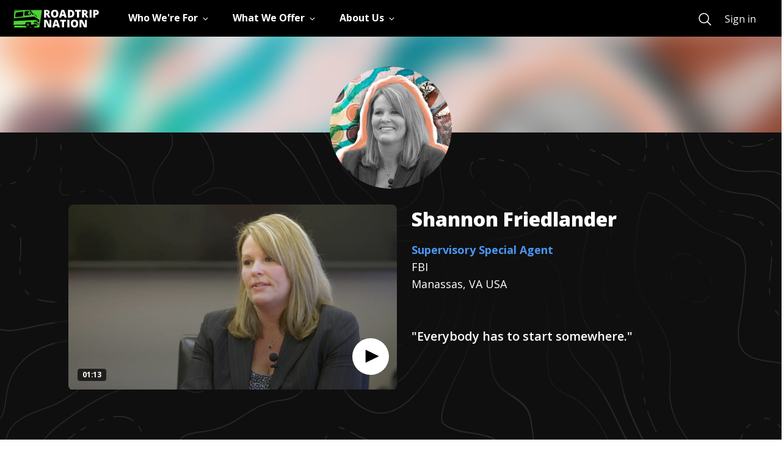

--- FILE ---
content_type: text/html; charset=utf-8
request_url: https://roadtripnation.com/leader/shannon-friedlander
body_size: 91851
content:
<!DOCTYPE html><html lang="en"><head><meta charSet="utf-8"/><meta name="viewport" content="width=device-width, initial-scale=1"/><link rel="stylesheet" href="/main/_next/static/css/d071dca61fbb01bf.css" data-precedence="next"/><link rel="stylesheet" href="/main/_next/static/css/2a0ce7234240974a.css" data-precedence="next"/><link rel="stylesheet" href="/main/_next/static/css/465312574596cdc7.css" data-precedence="next"/><link rel="stylesheet" href="/main/_next/static/css/eae7c164ba31b55f.css" data-precedence="next"/><link rel="stylesheet" href="/main/_next/static/css/e2b069665f62687c.css" data-precedence="next"/><link rel="preload" as="script" fetchPriority="low" href="/main/_next/static/chunks/webpack-ddbdce22c23c6d27.js"/><script src="/main/_next/static/chunks/fd9d1056-2c1425f36dfeca27.js" async=""></script><script src="/main/_next/static/chunks/2117-c826221e660a4491.js" async=""></script><script src="/main/_next/static/chunks/main-app-3ad236ba0a2596fa.js" async=""></script><script src="/main/_next/static/chunks/cc94d4d9-bf4f8ef73bad419c.js" async=""></script><script src="/main/_next/static/chunks/e37a0b60-57eb15bde63b67d7.js" async=""></script><script src="/main/_next/static/chunks/13b76428-e1bf383848c17260.js" async=""></script><script src="/main/_next/static/chunks/5897-dfcfed6eaa7f8cb7.js" async=""></script><script src="/main/_next/static/chunks/4927-251c23726582d923.js" async=""></script><script src="/main/_next/static/chunks/10-24f7675d6c2933bc.js" async=""></script><script src="/main/_next/static/chunks/3735-8fe4964a7f0939ad.js" async=""></script><script src="/main/_next/static/chunks/7776-dde8901ff7025141.js" async=""></script><script src="/main/_next/static/chunks/8138-c68dbcd0c3a6e354.js" async=""></script><script src="/main/_next/static/chunks/5878-d8aa045049abb439.js" async=""></script><script src="/main/_next/static/chunks/9814-7fb8a6df60ed2953.js" async=""></script><script src="/main/_next/static/chunks/2749-ecf743871e5ff2ca.js" async=""></script><script src="/main/_next/static/chunks/app/layout-7dc7b3e9936d90df.js" async=""></script><script src="/main/_next/static/chunks/7277-9deb32294a567879.js" async=""></script><script src="/main/_next/static/chunks/8160-02f4e501e927ce17.js" async=""></script><script src="/main/_next/static/chunks/app/interviews/%5Bslug%5D/page-2bad46b17a7a31d4.js" async=""></script><link rel="preload" href="https://www.googletagmanager.com/gtm.js?id=GTM-KC679KK" as="script"/><title>Shannon Friedlander | Roadtrip Nation</title><meta name="description" content="Shannon Friedlander, Supervisory Special Agent, FBI - Roadtrip Nation interview - I investigate national security cyber intrusions stemming from the Middle East Region."/><meta property="og:title" content="Roadtrip Nation"/><meta property="og:description" content="Shannon Friedlander, Supervisory Special Agent, FBI - Roadtrip Nation interview - I investigate national security cyber intrusions stemming from the Middle East Region."/><meta property="og:url" content="https://roadtripnation.com/interviews/shannon-friedlander"/><meta property="og:image" content="https://s3.amazonaws.com/ia-roadtripnation-com/leader/profile_pic/shannon-friedlander.jpg?v=12"/><meta property="og:image:width" content="2000"/><meta property="og:image:height" content="2000"/><meta name="twitter:card" content="summary_large_image"/><meta name="twitter:title" content="Roadtrip Nation"/><meta name="twitter:description" content="Shannon Friedlander, Supervisory Special Agent, FBI - Roadtrip Nation interview - I investigate national security cyber intrusions stemming from the Middle East Region."/><meta name="twitter:image" content="https://s3.amazonaws.com/ia-roadtripnation-com/leader/profile_pic/shannon-friedlander.jpg?v=12"/><meta name="twitter:image:alt" content="Shannon Friedlander profile photo"/><link rel="icon" href="https://s3.amazonaws.com/archive.roadtripnation.com/rtn/logos/favicon.ico"/><link rel="apple-touch-icon" href="https://ia-roadtripnation-com.s3.amazonaws.com/assets/icons/apple-touch-icon.png"/><meta name="next-size-adjust"/><script src="/main/_next/static/chunks/polyfills-42372ed130431b0a.js" noModule=""></script></head><body class="__className_3decb5"><main role="main"><div id="skiptocontent"><a href="#maincontent" class="SkipToContent_skiptocontent__link__OgYw0">skip to main content</a></div><div class="navbar-shared-module"><nav aria-label="Main" data-orientation="horizontal" dir="ltr" class="rtnsm-bg-black rtnsm-z-20 rtnsm-w-full rtnsm-flex rtnsm-items-center rtnsm-h-nav-height"><div class="rtnsm-wrapper"><div class="rtnsm-row rtnsm-h-full"><div class="rtnsm-rtn-col-12 rtnsm-static"><div class="rtnsm-flex rtnsm-justify-between"><div class="rtnsm-overflow-y-scroll rtnsm-z-30 rtnsm-justify-between rtnsm-w-full rtnsm-left-0 rtnsm-transform rtnsm-transition-transform rtnsm-duration-300 rtnsm-ease-in-out rtnsm-fixed rtnsm-bg-black rtnsm-top-nav-height rtnsm-h-nav-height-full rtnsm-pb-5 rtnsm-delay-200 rtnsm-ease-in-out rtnsm-transition-opacity rtnsm-will-change-auto lg:rtnsm-overflow-visible lg:rtnsm-pb-0 lg:rtnsm-transform-[inherit] lg:rtnsm-translate-x-0 lg:rtnsm-static rtnsm-flex lg-down:rtnsm-flex-col rtnsm-translate-x-full"><div class="rtnsm-overflow-y-scroll lg:rtnsm-overflow-visible rtnsm-items-center rtnsm-justify-between rtnsm-w-full rtnsm-flex-1"><div class="rtnsm-border-white rtnsm-border-opacity-25 rtnsm-border-t lg:rtnsm-border-0 rtnsm-w-full rtnsm-flex rtnsm-items-center"><div class="lg:rtnsm-mr-12"><a href="/" class="rtnsm-hidden lg:rtnsm-block focus:rtnsm-browser-focus" aria-label="Return to homepage"><img sizes="auto" decoding="async" fetchPriority="low" loading="lazy" src="https://cdn.sanity.io/images/xuxfvok9/production/65902e7e70731e3f9864eec913aee786b8dcd2d9-140x29.svg" alt="Roadtrip Nation logo featuring the green RV" width="140" height="29"/></a></div><div class="rtnsm-w-full"><div style="position:relative"><ul data-orientation="horizontal" class="rtnsm-flex rtnsm-flex-col lg-down:rtnsm-flex-1 lg:rtnsm-flex-row rtnsm-items-center lg:rtnsm-space-x-8" dir="ltr"><li><button id="radix-:Rikq:-trigger-radix-:R2pbikq:" data-state="closed" aria-expanded="false" aria-controls="radix-:Rikq:-content-radix-:R2pbikq:" class="rtnsm-group lg-down:rtnsm-w-screen" data-radix-collection-item=""><div class="rtnsm-w-full rtnsm-type-1670 rtnsm-relative rtnsm-py-6 rtnsm-px-5 rtnsm-overflow-visible lg:rtnsm-p-0 lg:rtnsm-h-nav-height focus:rtnsm-text-primary-200 hover:rtnsm-text-primary-200 rtnsm-transition-colors rtnsm-duration-200 focus:rtnsm-browser-no-focus focus-visible:rtnsm-browser-focus rtnsm-group rtnsm-flex rtnsm-items-center rtnsm-text-white rtnsm-border-gray-400 rtnsm-border-b lg:rtnsm-border-b-4 lg:rtnsm-border-transparent group-data-[state=open]:rtnsm-text-primary-200 group-data-[state=open]:lg:rtnsm-border-primary-200 group-data-[state=closed]:rtnsm-text-white"><div class="rtnsm-flex rtnsm-justify-between rtnsm-items-center"><div class="rtnsm-type-1670 rtnsm-inline-block rtnsm-whitespace-nowrap">Who We&#x27;re For</div><div class="rtnsm-transition-transform rtnsm-duration-200 group-open:rtnsm-rotate-180" style="margin:5px 0"><svg xmlns="http://www.w3.org/2000/svg" viewBox="0 0 512 512" width="25" height="12"><path fill="none" class="rtnsm-stroke-current" stroke-linecap="square" stroke-miterlimit="10" stroke-width="48" d="M112 184l144 144 144-144"></path></svg></div></div></div></button></li><li><button id="radix-:Rikq:-trigger-radix-:R4pbikq:" data-state="closed" aria-expanded="false" aria-controls="radix-:Rikq:-content-radix-:R4pbikq:" class="rtnsm-group lg-down:rtnsm-w-screen" data-radix-collection-item=""><div class="rtnsm-w-full rtnsm-type-1670 rtnsm-relative rtnsm-py-6 rtnsm-px-5 rtnsm-overflow-visible lg:rtnsm-p-0 lg:rtnsm-h-nav-height focus:rtnsm-text-primary-200 hover:rtnsm-text-primary-200 rtnsm-transition-colors rtnsm-duration-200 focus:rtnsm-browser-no-focus focus-visible:rtnsm-browser-focus rtnsm-group rtnsm-flex rtnsm-items-center rtnsm-text-white rtnsm-border-gray-400 rtnsm-border-b lg:rtnsm-border-b-4 lg:rtnsm-border-transparent group-data-[state=open]:rtnsm-text-primary-200 group-data-[state=open]:lg:rtnsm-border-primary-200 group-data-[state=closed]:rtnsm-text-white"><div class="rtnsm-flex rtnsm-justify-between rtnsm-items-center"><div class="rtnsm-type-1670 rtnsm-inline-block rtnsm-whitespace-nowrap">What We Offer</div><div class="rtnsm-transition-transform rtnsm-duration-200 group-open:rtnsm-rotate-180" style="margin:5px 0"><svg xmlns="http://www.w3.org/2000/svg" viewBox="0 0 512 512" width="25" height="12"><path fill="none" class="rtnsm-stroke-current" stroke-linecap="square" stroke-miterlimit="10" stroke-width="48" d="M112 184l144 144 144-144"></path></svg></div></div></div></button></li><li><button id="radix-:Rikq:-trigger-radix-:R6pbikq:" data-state="closed" aria-expanded="false" aria-controls="radix-:Rikq:-content-radix-:R6pbikq:" class="rtnsm-group lg-down:rtnsm-w-screen" data-radix-collection-item=""><div class="rtnsm-w-full rtnsm-type-1670 rtnsm-relative rtnsm-py-6 rtnsm-px-5 rtnsm-overflow-visible lg:rtnsm-p-0 lg:rtnsm-h-nav-height focus:rtnsm-text-primary-200 hover:rtnsm-text-primary-200 rtnsm-transition-colors rtnsm-duration-200 focus:rtnsm-browser-no-focus focus-visible:rtnsm-browser-focus rtnsm-group rtnsm-flex rtnsm-items-center rtnsm-text-white rtnsm-border-gray-400 rtnsm-border-b lg:rtnsm-border-b-4 lg:rtnsm-border-transparent group-data-[state=open]:rtnsm-text-primary-200 group-data-[state=open]:lg:rtnsm-border-primary-200 group-data-[state=closed]:rtnsm-text-white"><div class="rtnsm-flex rtnsm-justify-between rtnsm-items-center"><div class="rtnsm-type-1670 rtnsm-inline-block rtnsm-whitespace-nowrap">About Us</div><div class="rtnsm-transition-transform rtnsm-duration-200 group-open:rtnsm-rotate-180" style="margin:5px 0"><svg xmlns="http://www.w3.org/2000/svg" viewBox="0 0 512 512" width="25" height="12"><path fill="none" class="rtnsm-stroke-current" stroke-linecap="square" stroke-miterlimit="10" stroke-width="48" d="M112 184l144 144 144-144"></path></svg></div></div></div></button></li><div class="navigation-search-wrapper rtnsm-flex rtnsm-w-full rtnsm-flex-col rtnsm-px-5 rtnsm-mt-8 lg:rtnsm-mt-0 lg:rtnsm-flex-row lg:rtnsm-items-center rtnsm-pb-10 lg:rtnsm-p-0 lg:rtnsm-flex-grow lg:rtnsm-justify-end"><a title="Search" href="https://roadtripnation.com/search" role="menuitem" class="rtnsm-flex rtnsm-mr-6 rtnsm-pb-4 lg:rtnsm-pb-0 lg:rtnsm-m-0 focus:rtnsm-browser-no-focus focus-visible:rtnsm-browser-focus rtnsm-group rtnsm-text-white"><svg xmlns="http://www.w3.org/2000/svg" class="group-hover:!rtnsm-text-primary-200 group-hover:hover:!rtnsm-text-primary-200 group-focus:!rtnsm-text-primary-200 group-focus:hover:!rtnsm-text-primary-200" width="25" height="25" viewBox="0 0 512 512"><path d="M221.09 64a157.09 157.09 0 10157.09 157.09A157.1 157.1 0 00221.09 64z" stroke-miterlimit="10" stroke-width="32" class="rtnsm-stroke-current" fill="transparent"></path><path d="M338.29 338.29L448 448" stroke-linecap="round" stroke-miterlimit="10" stroke-width="32" class="rtnsm-stroke-current"></path></svg><p class="rtnsm-ml-4 rtnsm-border-b-3 rtnsm-border-primary-200 lg:rtnsm-sr-only rtnsm-type-1670">Search</p></a></div></ul></div></div></div></div><div class="mobile-navigation-sign-in-wrapper rtnsm-px-5 rtnsm-w-full lg:rtnsm-hidden rtnsm-bg-black rtnsm-self-end"><a title="Sign in" href="https://auth.roadtripnation.com/user/login?redirect=/&amp;a=node" class="rtnsm-text-white rtnsm-w-full lg-down:rtnsm-button-white lg-down:rtnsm-py-3" role="menuitem">Sign in</a></div></div><a href="/" class="lg:rtnsm-hidden" aria-label="Return to homepage"><img sizes="auto" decoding="async" fetchPriority="low" loading="lazy" src="https://cdn.sanity.io/images/xuxfvok9/production/65902e7e70731e3f9864eec913aee786b8dcd2d9-140x29.svg" alt="Roadtrip Nation logo featuring the green RV" width="140" height="29"/></a><button type="button" class="lg:rtnsm-hidden testing-nav-toggle"><svg width="25" height="16" viewBox="0 0 25 16" xmlns="http://www.w3.org/2000/svg"><title>Menu</title><g fill="#FFF" fill-rule="evenodd"><path d="M0 0h25v1.5H0zM0 7h20v1.5H0zM0 14h15v1.5H0z"></path></g></svg></button></div></div></div></div></nav></div><div class="page  undefined" id="maincontent"><div class="profile_leader_page__header__9HSBp"><img alt="Shannon Friedlander" loading="lazy" width="200" height="200" decoding="async" data-nimg="1" class="profile_leader_page__header__img___gQce" style="color:transparent" srcSet="/main/_next/image?url=https%3A%2F%2Fs3.amazonaws.com%2Fia-roadtripnation-com%2Fleader%2Fcollage_pic%2Fshannon-friedlander.jpg%3Fv%3D98&amp;w=256&amp;q=75 1x, /main/_next/image?url=https%3A%2F%2Fs3.amazonaws.com%2Fia-roadtripnation-com%2Fleader%2Fcollage_pic%2Fshannon-friedlander.jpg%3Fv%3D98&amp;w=640&amp;q=75 2x" src="/main/_next/image?url=https%3A%2F%2Fs3.amazonaws.com%2Fia-roadtripnation-com%2Fleader%2Fcollage_pic%2Fshannon-friedlander.jpg%3Fv%3D98&amp;w=640&amp;q=75"/></div><div class="profile_leader_page__top_sections_container__b4rr2 "><div class="profile_leader_page__hero_section_container__N_RZh "><div class="hero_hero_section__0_aqj container"><div class="hero_hero_section__content__ZZQqH row false"><div class="col-12  hero_hero_section__content__avatar__Yy9XG hero_hero_section__content__avatar__horizontal__rgV3J "><img alt="Shannon Friedlander" loading="lazy" width="200" height="200" decoding="async" data-nimg="1" class="hero_hero_section__content__avatar__img__b1Ma2" style="color:transparent" srcSet="/main/_next/image?url=https%3A%2F%2Fs3.amazonaws.com%2Fia-roadtripnation-com%2Fleader%2Fprofile_pic%2Fshannon-friedlander.jpg%3Fv%3D12&amp;w=256&amp;q=75 1x, /main/_next/image?url=https%3A%2F%2Fs3.amazonaws.com%2Fia-roadtripnation-com%2Fleader%2Fprofile_pic%2Fshannon-friedlander.jpg%3Fv%3D12&amp;w=640&amp;q=75 2x" src="/main/_next/image?url=https%3A%2F%2Fs3.amazonaws.com%2Fia-roadtripnation-com%2Fleader%2Fprofile_pic%2Fshannon-friedlander.jpg%3Fv%3D12&amp;w=640&amp;q=75"/></div><div class="hero_hero_section__content__video__zJVx6 undefined col-12 col-lg-6 "><div class="hero_video_container_horizontal__JgvdI"><div class="video-player"><div class="video-container  horizontal"><div id="video-player-5f3c75ced376175b46b638e4" class="video-container__jwPlayer play_button_icon__bottomRight hortizontal video-not-playing"><div id="jwplayer-1271"></div></div><div class="video-container__content horizontal"><div class="video-container__content__text"><div class="video-container__content__text-duration" aria-label="duration: 1 minutes 13 seconds">01:13</div></div></div></div><span></span><div class="h6 margin-0   align-center-middle  flex-container padding-vertical-3 padding-horizontal-3 "><span></span></div></div></div></div><div class="hero_hero_section__content__text__il5zZ  col-12 col-lg-6  "><div class=""><h1 class="hero_hero_section__content__text_name__a_KWO"> <!-- -->Shannon<!-- --> <!-- -->Friedlander<!-- --> </h1><div class=""><a class="hero_hero_section__content__text_careerTitle__SraWx" href="/career/33-3021.00">Supervisory Special Agent</a></div><p class="hero_hero_section__content__text_company__Ac2kZ"> <!-- -->FBI<!-- --> </p><p class="hero_hero_section__content__text_interviewLocation__1MaRX"> <!-- -->Manassas, VA USA<!-- --> </p><p class="hero_hero_section__content__text_quote___dhqr undefined">&quot;Everybody has to start somewhere.&quot;</p><div class=" hero_hero_section__content__toggle_btn_container__phjLc"></div></div></div></div></div></div><div class="profile_leader_page__career_roadmap_section_container__DqaGD "><div class="roadmap_roadmap_page__XoBii"><div class="roadmap_roadmap_page__header__1mCOh"><span class="roadmap_roadmap_page__header_icon__uKz0K"><img alt="" loading="lazy" width="60" height="60" decoding="async" data-nimg="1" style="color:transparent" src="https://s3.amazonaws.com/archive.roadtripnation.com/assets/com_next/home_page/sections/img_url_1583878112076.svg"/></span><h2 class="roadmap_roadmap_page__header_title__dTuW_">Career Roadmap</h2></div><div class="roadmap_roadmap_page__content__q1c4O"><div class="roadmap_roadmap_page__content_result__ySKRd"><p class="roadmap_roadmap_page__content_result_roadmap_text__8d9kv">Shannon<!-- -->&#x27;s work combines:<!-- --> <span class="roadmap_roadmap_page__content_result_roadmap_text_container__SJv16"><span class="roadmap_roadmap_page__content_result_roadmap_text_container_bg__euPg_" style="background-image:url(//s3.amazonaws.com/archive.roadtripnation.com/com_main_assets/bg-roadmap-interest1.svg)"></span><span> <!-- -->Government</span></span>,<!-- --> <span class="roadmap_roadmap_page__content_result_roadmap_text_container__SJv16"><span class="roadmap_roadmap_page__content_result_roadmap_text_container_bg__euPg_" style="background-image:url(//s3.amazonaws.com/archive.roadtripnation.com/com_main_assets/bg-roadmap-interest2.svg)"></span><span>Technology</span></span>, and<!-- --> <span class="roadmap_roadmap_page__content_result_roadmap_text_container__SJv16"><span class="roadmap_roadmap_page__content_result_roadmap_text_container_bg__euPg_" style="background-image:url(//s3.amazonaws.com/archive.roadtripnation.com/com_main_assets/bg-roadmap-interest3.svg)"></span><span> <!-- -->Accomplishing Goals</span></span></p><ul class="roadmap_roadmap_page__content_result_roadmap_list__QHBd2"><li style="background-color:#93E8D5"><div class="bg_government rtn_icon"></div></li><li style="background-color:#E9DD83"><div class="bg_technology rtn_icon"></div></li><li style="background-color:#F3A7CE"><div class="bg_accomplishing_goals rtn_icon"></div></li></ul><img alt="" loading="lazy" width="265" height="46" decoding="async" data-nimg="1" class="roadmap_roadmap_page__content_result_arrow__z7k7H" style="color:transparent" src="https://s3.amazonaws.com/archive.roadtripnation.com/com_main_assets/Roadmap_Arrow.svg"/></div><div class="roadmap_roadmap_page__content_action__Lrg6Y"><div class="roadmap_roadmap_page__content__details__S5bNi"><p class="roadmap_roadmap_page__content__details_text__mRdF4">See more careers and stories that connect to your interests.</p><a href="/roadmap" class="roadmap_roadmap_page__content__details_btn__PHzZl">Take Roadmap Quiz<span><div class="css-97hntr"><svg xmlns="http://www.w3.org/2000/svg" viewBox="0 0 16 16" aria-hidden="true" title="ArrowRight"><path fill="#000" fill-rule="evenodd" d="M1 9h11.17l-4.88 4.88c-.39.39-.39 1.03 0 1.42s1.02.39 1.41 0l6.59-6.59a.996.996 0 0 0 0-1.41L8.71.7A.996.996 0 1 0 7.3 2.11L12.17 7H1c-.55 0-1 .45-1 1s.45 1 1 1"></path></svg></div></span></a></div></div></div></div></div><div class="profile_leader_page__dayinday_life_section_container__x1jMP "><div><div class="dayinthelife_dayinday_life_section_container__KPJ_W container"><div class="dayinthelife_dayinday_life_section_header__xHUTK"><div class="dayinthelife_dayinday_life_section_header_icon__xAdyY"><img alt="" loading="lazy" width="42" height="35" decoding="async" data-nimg="1" style="color:transparent" src="https://s3.amazonaws.com/archive.roadtripnation.com/com_main_assets/icon-briefcase.svg"/></div><h2 class="dayinthelife_dayinday_life_section_header_title__PP97c">Day In The Life</h2><p class="dayinthelife_dayinday_life_section_header_jobtitle__jTACk">Supervisory Special Agent</p><div class="undefined"><img alt="" loading="lazy" width="23" height="18" decoding="async" data-nimg="1" class="undefined" style="color:transparent" src="https://s3.amazonaws.com/archive.roadtripnation.com/com_main_assets/Quotation-Icon.svg"/><p class="dayinthelife_dayinday_life_section_header_qoute_text__EO_3N">I investigate national security cyber intrusions stemming from the Middle East Region.</p></div></div><div class="dayinthelife_dayinday_life_section_content__lF4TF row "><div class="col-6 dayinthelife_dayinday_life_section_content_video__69sU3"><div class="dayinthelife_dayinday_life_section_content_video_container_horizontal__FvnI9"><div class="video-player"><div class="video-container  horizontal"><div id="video-player-5f3c75f6d376175b46b638e6" class="video-container__jwPlayer play_button_icon__bottomRight hortizontal video-not-playing"><div id="jwplayer-1272"></div></div><div class="video-container__content horizontal"><div class="video-container__content__text"><div class="video-container__content__text-duration" aria-label="duration: 1 minutes 54 seconds">01:54</div></div></div></div><p class="video-container__content__text-title underneath">Day In The Life Of An FBI Agent In The Cyber Security Division</p><span></span><div class="h6 margin-0   align-center-middle  flex-container padding-vertical-3 padding-horizontal-3 "></div></div></div></div><div class="col dayinthelife_dayinday_life_section_content_text__3buL_"><h3 class="dayinthelife_dayinday_life_section_content_text_title__Jmu2g">My Day to Day</h3><p class="dayinthelife_dayinday_life_section_content_text_dsc__tG0cF">There is no typical work day in the FBI. For the most part, I review large amounts of data from many different sources in furtherance of the investigations I am conducting. I work with the public and other government agencies regarding national security cyber matters. I make decisions about how to address certain cyber security threats and then act on those decisions accordingly. In cases that I can work towards criminal prosecution, I routinely work with the United States Attorney Office.</p></div></div></div></div></div></div><div class="profile_leader_page__center_sections_container__3iRJ6 "><div><div class="path_path_section__rSApQ"><div class="container"><div class="path_path_section_header__p_vlO"><div class="path_path_section_header_icon__gx8TA"><img alt="" loading="lazy" width="48" height="45" decoding="async" data-nimg="1" style="color:transparent" src="https://s3.amazonaws.com/archive.roadtripnation.com/com_main_assets/icon-education.svg"/></div><div class="path_path_section_header_title__kkh1y"><h2 class="path_h2__bj7hY">Skills<!-- --> <span class="position-relative d-inline">&amp;<img alt="" loading="lazy" width="28" height="12" decoding="async" data-nimg="1" class="path_path_section_header_title_icon__RfQI_" style="color:transparent" src="https://s3.amazonaws.com/archive.roadtripnation.com/com_main_assets/Skills_Education_icon.svg"/></span> <!-- -->Education</h2></div></div><div class="path_path_section__content__dO7kz row"><div class="pl-50 undefined  col-12 row justify-content-center"><div class="col-12 col-lg-6  path_path_section__content__text_advice__contanet__padding__VQ0l7"><div class="path_path_section__content__text_advice__GPxIo"><h3 class="path_path_section__content__text_advice_title__4UqI0">Advice for getting started</h3><p class="path_path_section__content__text_advice_desc__dP_ZI">If you&#x27;re interested in joining the FBI, I recommend living a clean life: no drugs, no criminal activity, and don&#x27;t make poor choices on social media sites. Make good decisions. Focus on making good grades and being a good person. Become educated on the core requirements to become an FBI Special Agent sooner rather than later.</p></div></div><div class="col-12 col-lg-4 pl-10"><div><h3 class="path_path_section__content__text_edu_path_title__1zci8">Here&#x27;s the path I took:</h3><ul class="path_path_section__content__text_edu_path_list__dMcBf"><li class="path_path_section__content__text_edu_path_list_item__F8b7I"><div class="path_path_section__content__text_edu_path_list_item_icon__L5N74"><img alt="" loading="lazy" width="24" height="24" decoding="async" data-nimg="1" style="color:transparent" src="https://s3.amazonaws.com/archive.roadtripnation.com/com_main_assets/education-icons/highschool.svg"/></div><div><p class="path_path_section__content__text_edu_path_list_item_name__ijN7_">High School</p></div></li><li class="path_path_section__content__text_edu_path_list_item__F8b7I"><div class="path_path_section__content__text_edu_path_list_item_icon__L5N74"><img alt="" loading="lazy" width="24" height="24" decoding="async" data-nimg="1" style="color:transparent" src="https://s3.amazonaws.com/archive.roadtripnation.com/com_main_assets/education-icons/undergrad.svg"/></div><div><p class="path_path_section__content__text_edu_path_list_item_name__ijN7_">Bachelor&#x27;s Degree</p><p class="path_path_section__content__text_edu_path_list_item_school__gjdhc">Psychology, General</p><p class="path_path_section__content__text_edu_path_list_item_school__gjdhc">Ohio State University</p></div></li></ul></div><div class="path_path_section__content__text_recommend__tHeOo"><h3 class="path_path_section__content__text_recommend__title__QSf7T">Here&#x27;s the path I recommend for someone who wants to be<!-- --> <!-- -->a<!-- --> <!-- -->Detectives and Criminal Investigators<!-- -->:</h3><p class="path_path_section__content__text_recommend__text__dr2uo"><span class="path_path_section__content__text_recommend__text_bold__iDeJw">Bachelor&#x27;s Degree<!-- -->:</span> <!-- -->Computer Science</p><a class="path_path_section__content__text_learn_more__jMQ6o" href="/career?soc=33-3021.00">Learn more about different paths to this career</a></div></div></div></div></div></div></div><div></div><div></div><div class="profile_leader_page__top_sections_container__b4rr2 "><div><div class="milestones_milestones_section__GgmqI container"><div class="milestones_milestones_section__head__i4l3F"><img alt="" loading="lazy" width="50" height="50" decoding="async" data-nimg="1" class="undefined" style="color:transparent" src="https://s3.amazonaws.com/archive.roadtripnation.com/com_main_assets/milestones-icon.svg"/><h2 class="milestones_milestones_section__head_title__uKmYN">Life &amp; Career Milestones</h2><p class="milestones_milestones_section__head_subtitle__Q9Iui">My path in life has been direct</p></div><div class="milestones_milestones_section__content__H5rUD"><img alt="" loading="lazy" width="32" height="48" decoding="async" data-nimg="1" class="milestones_milestones_section__content__img_map_start___QGbt" style="color:transparent" src="https://s3.amazonaws.com/archive.roadtripnation.com/com_main_assets/Milestones_bg/Map-start.svg"/><img alt="" loading="lazy" width="1255" height="630" decoding="async" data-nimg="1" class="milestones_milestones_section__content__img_map__L9bGH milestones_milestones_section__content__img_map__L9bGH_straight" style="color:transparent" src="https://s3.amazonaws.com/archive.roadtripnation.com/com_main_assets/Milestones_bg/straight_Path.svg"/><img alt="" loading="lazy" width="36" height="43" decoding="async" data-nimg="1" class="milestones_milestones_section__content__img_map_end__C0CpC" style="color:transparent" src="https://s3.amazonaws.com/archive.roadtripnation.com/com_main_assets/Milestones_bg/Map-end.svg"/><ul class="milestones_milestones_section__content__list__ba4JG"><li class="milestones_milestones_section__content__list_item__Uv9Ro " style="animation-delay:calc(1 * 100ms);animation-play-state:paused"><p class="milestones_milestones_section__content__list_item_num__qsXKn">1<!-- -->.</p><p class="milestones_milestones_section__content__list_item_text__CSLTU">I had an interest in forensics and psychology, so I ended up majoring in psychology with a minor in criminal justice.</p></li><li class="milestones_milestones_section__content__list_item__Uv9Ro " style="animation-delay:calc(2 * 100ms);animation-play-state:paused"><p class="milestones_milestones_section__content__list_item_num__qsXKn">2<!-- -->.</p><p class="milestones_milestones_section__content__list_item_text__CSLTU">One of my friends applied to the FBI, so I decided to also start looking into the hiring process—the more I looked into it, the more interested I became.</p></li><li class="milestones_milestones_section__content__list_item__Uv9Ro " style="animation-delay:calc(3 * 100ms);animation-play-state:paused"><p class="milestones_milestones_section__content__list_item_num__qsXKn">3<!-- -->.</p><p class="milestones_milestones_section__content__list_item_text__CSLTU">During my senior year of college, I got a supervisor job at an adult care facility—the experience made me a more desirable candidate to the Bureau when I decided to apply.</p></li><li class="milestones_milestones_section__content__list_item__Uv9Ro " style="animation-delay:calc(4 * 100ms);animation-play-state:paused"><p class="milestones_milestones_section__content__list_item_num__qsXKn">4<!-- -->.</p><p class="milestones_milestones_section__content__list_item_text__CSLTU">After a lengthy hiring process, I joined the FBI as a special agent.</p></li><li class="milestones_milestones_section__content__list_item__Uv9Ro " style="animation-delay:calc(5 * 100ms);animation-play-state:paused"><p class="milestones_milestones_section__content__list_item_num__qsXKn">5<!-- -->.</p><p class="milestones_milestones_section__content__list_item_text__CSLTU">When the FBI decided to build up the cyber division, I was working in white collar and environmental crimes—cybersecurity sounded interesting to me, so I volunteered to transition into that division.</p></li><li class="milestones_milestones_section__content__list_item__Uv9Ro " style="animation-delay:calc(6 * 100ms);animation-play-state:paused"><p class="milestones_milestones_section__content__list_item_num__qsXKn">6<!-- -->.</p><p class="milestones_milestones_section__content__list_item_text__CSLTU">I’ve transferred through a few different offices throughout my career with the FBI, depending on how much balance I needed between work and my personal life.</p></li><li class="milestones_milestones_section__content__list_item__Uv9Ro " style="animation-delay:calc(7 * 100ms);animation-play-state:paused"><p class="milestones_milestones_section__content__list_item_num__qsXKn">7<!-- -->.</p><p class="milestones_milestones_section__content__list_item_text__CSLTU">I’ve been with the FBI for almost two decades now and currently work to investigate national security cyber intrusions stemming from the Middle East region.</p></li></ul></div></div></div></div><div class="profile_leader_page__defining_moments_section_container__WpsDP "><div class="definingMoments_defining_moments_section__T9MJm"><div class=""><div class="definingMoments_defining_moments_section_header__jmB46"><div class="definingMoments_defining_moments_section_header_icon__CQuhm"><img alt="" loading="lazy" width="46" height="46" decoding="async" data-nimg="1" style="color:transparent" src="https://s3.amazonaws.com/archive.roadtripnation.com/com_main_assets/defining_moments/Defining-Moments-icon.svg"/></div><h2 class="definingMoments_defining_moments_section_header_title__yowso">Defining Moments</h2></div><div class="definingMoments_defining_moments_section__noise__VQzuN"><h3 class="definingMoments_defining_moments_section__noise_title__ltF06">How I responded to discouragement</h3><ul class="definingMoments_defining_moments_section__noise_list__9PCXw"><li class="definingMoments_defining_moments_section__noise_list_noise_item__lzEcI"><p class="definingMoments_defining_moments_section__noise_list__title__XFGmD">THE NOISE</p><p class="definingMoments_defining_moments_section__noise_list__title__XFGmD">Messages from Myself:</p><p class="definingMoments_defining_moments_section__noise_list__text_italic__2S1it">I won&#x27;t get hired because I&#x27;m not good enough.</p><img alt="" loading="lazy" width="172" height="85" decoding="async" data-nimg="1" class="definingMoments_defining_moments_section__noise_list__img__isimQ" style="color:transparent" src="https://s3.amazonaws.com/archive.roadtripnation.com/com_main_assets/defining_moments/Noise-Arrow.svg"/><img alt="" loading="lazy" width="64" height="64" decoding="async" data-nimg="1" class="definingMoments_defining_moments_section__noise_list__img__mobile__Z6C7P" style="color:transparent" src="https://s3.amazonaws.com/archive.roadtripnation.com/com_main_assets/defining_moments/Noise-Arrow-mob.svg"/></li><li class="definingMoments_defining_moments_section__noise_list_responded_item__GWJni"><p class="definingMoments_defining_moments_section__noise_list__title__XFGmD">How I responded:</p><p class="definingMoments_defining_moments_section__noise_list__text___zWwq">During the FBI Special Agent hiring process, I would often tell myself I was not as competitive as the other applicants. I had a general thought that I wasn&#x27;t good enough to get in. Even though I had self-doubt, I always presented myself in a confident manner. I took one day at a time, continued to do the work required to reach my goal of being hired, and didn&#x27;t give up. I always told myself I might not reach my goal in the end, but it wouldn&#x27;t be from lack of effort on my part.</p></li></ul></div><p class="definingMoments_defining_moments_section_header_text__7tLbp">Experiences and challenges that shaped me</p><p class="definingMoments_defining_moments_section__content__text__expand__6M43E">Click to expand</p><div class="definingMoments_defining_moments_section__content__qR3FQ"><ul class="definingMoments_defining_moments_section__content__list__CO9XP"><li class="definingMoments_defining_moments_section__content__list__item__Cszu4"><button class="definingMoments_defining_moments_section__content__list__btn__anH3J definingMoments_defining_moments_section__content__list__btn__accord__pZHqJ" style="color:#FFF;background-color:#3A3A3A"><div class="definingMoments_defining_moments_section__content__list__btn_left__a9Rkn"><span class="definingMoments_defining_moments_section__content__list__btn_icon_arrow__5ZJT_"><div class="css-97hntr"><svg xmlns="http://www.w3.org/2000/svg" viewBox="0 0 12 7" aria-hidden="true" title="Expand"><path fill="#000" fill-rule="evenodd" d="M9.88.29 6 4.17 2.12.29A.996.996 0 1 0 .71 1.7L5.3 6.29c.39.39 1.02.39 1.41 0L11.3 1.7a.996.996 0 0 0 0-1.41c-.39-.38-1.03-.39-1.42 0"></path></svg></div></span>Work Stress</div></button><div class="definingMoments_defining_moments_section__content__list__result__accord__ZfH_D
                                
                                definingMoments_collapse__V5BbB
                                " role="button"><p class="
                                definingMoments_defining_moments_section__content__list__result_text__Dnwwz
                                
                                definingMoments_collapse__V5BbB

                                ">When I started in the cyber division, I didn&#x27;t have a computer science background and felt insecure about it. It just took time to work through that. Now the division is developed and I can work with a partner who has a computer science background.</p></div></li></ul></div></div></div></div></div><div class="profile_leader_page__top_sections_container__b4rr2 "><div><div><div class="relatedLeaders_related_leaders__ejHw3"><h2 class="relatedLeaders_related_leaders_heading__PlOz2 ">Related Leaders</h2><p>No related leaders found</p></div></div></div></div></div></main><script src="/main/_next/static/chunks/webpack-ddbdce22c23c6d27.js" async=""></script><script>(self.__next_f=self.__next_f||[]).push([0]);self.__next_f.push([2,null])</script><script>self.__next_f.push([1,"1:HL[\"/main/_next/static/media/e4af272ccee01ff0-s.p.woff2\",\"font\",{\"crossOrigin\":\"\",\"type\":\"font/woff2\"}]\n2:HL[\"/main/_next/static/css/d071dca61fbb01bf.css\",\"style\"]\n3:HL[\"/main/_next/static/css/2a0ce7234240974a.css\",\"style\"]\n4:HL[\"/main/_next/static/css/465312574596cdc7.css\",\"style\"]\n5:HL[\"/main/_next/static/css/eae7c164ba31b55f.css\",\"style\"]\n6:HL[\"/main/_next/static/css/e2b069665f62687c.css\",\"style\"]\n"])</script><script>self.__next_f.push([1,"7:I[12846,[],\"\"]\na:I[4707,[],\"\"]\nc:I[36423,[],\"\"]\nf:I[61060,[],\"\"]\nb:[\"slug\",\"shannon-friedlander\",\"d\"]\n10:[]\n0:[\"$\",\"$L7\",null,{\"buildId\":\"uA4fr056ShbO4-ldKbZkz\",\"assetPrefix\":\"/main\",\"urlParts\":[\"\",\"interviews\",\"shannon-friedlander\"],\"initialTree\":[\"\",{\"children\":[\"interviews\",{\"children\":[[\"slug\",\"shannon-friedlander\",\"d\"],{\"children\":[\"__PAGE__\",{}]}]}]},\"$undefined\",\"$undefined\",true],\"initialSeedData\":[\"\",{\"children\":[\"interviews\",{\"children\":[[\"slug\",\"shannon-friedlander\",\"d\"],{\"children\":[\"__PAGE__\",{},[[\"$L8\",\"$L9\",[[\"$\",\"link\",\"0\",{\"rel\":\"stylesheet\",\"href\":\"/main/_next/static/css/e2b069665f62687c.css\",\"precedence\":\"next\",\"crossOrigin\":\"$undefined\"}]]],null],null]},[null,[\"$\",\"$La\",null,{\"parallelRouterKey\":\"children\",\"segmentPath\":[\"children\",\"interviews\",\"children\",\"$b\",\"children\"],\"error\":\"$undefined\",\"errorStyles\":\"$undefined\",\"errorScripts\":\"$undefined\",\"template\":[\"$\",\"$Lc\",null,{}],\"templateStyles\":\"$undefined\",\"templateScripts\":\"$undefined\",\"notFound\":\"$undefined\",\"notFoundStyles\":\"$undefined\"}]],null]},[null,[\"$\",\"$La\",null,{\"parallelRouterKey\":\"children\",\"segmentPath\":[\"children\",\"interviews\",\"children\"],\"error\":\"$undefined\",\"errorStyles\":\"$undefined\",\"errorScripts\":\"$undefined\",\"template\":[\"$\",\"$Lc\",null,{}],\"templateStyles\":\"$undefined\",\"templateScripts\":\"$undefined\",\"notFound\":\"$undefined\",\"notFoundStyles\":\"$undefined\"}]],null]},[[[[\"$\",\"link\",\"0\",{\"rel\":\"stylesheet\",\"href\":\"/main/_next/static/css/d071dca61fbb01bf.css\",\"precedence\":\"next\",\"crossOrigin\":\"$undefined\"}],[\"$\",\"link\",\"1\",{\"rel\":\"stylesheet\",\"href\":\"/main/_next/static/css/2a0ce7234240974a.css\",\"precedence\":\"next\",\"crossOrigin\":\"$undefined\"}],[\"$\",\"link\",\"2\",{\"rel\":\"stylesheet\",\"href\":\"/main/_next/static/css/465312574596cdc7.css\",\"precedence\":\"next\",\"crossOrigin\":\"$undefined\"}],[\"$\",\"link\",\"3\",{\"rel\":\"stylesheet\",\"href\":\"/main/_next/static/css/eae7c164ba31b55f.css\",\"precedence\":\"next\",\"crossOrigin\":\"$undefined\"}]],\"$Ld\"],null],null],\"couldBeIntercepted\":false,\"initialHead\":[null,\"$Le\"],\"globalErrorComponent\":\"$f\",\"missingSlots\":\"$"])</script><script>self.__next_f.push([1,"W10\"}]\n"])</script><script>self.__next_f.push([1,"11:I[98087,[\"2009\",\"static/chunks/cc94d4d9-bf4f8ef73bad419c.js\",\"1866\",\"static/chunks/e37a0b60-57eb15bde63b67d7.js\",\"6990\",\"static/chunks/13b76428-e1bf383848c17260.js\",\"5897\",\"static/chunks/5897-dfcfed6eaa7f8cb7.js\",\"4927\",\"static/chunks/4927-251c23726582d923.js\",\"10\",\"static/chunks/10-24f7675d6c2933bc.js\",\"3735\",\"static/chunks/3735-8fe4964a7f0939ad.js\",\"7776\",\"static/chunks/7776-dde8901ff7025141.js\",\"8138\",\"static/chunks/8138-c68dbcd0c3a6e354.js\",\"5878\",\"static/chunks/5878-d8aa045049abb439.js\",\"9814\",\"static/chunks/9814-7fb8a6df60ed2953.js\",\"2749\",\"static/chunks/2749-ecf743871e5ff2ca.js\",\"3185\",\"static/chunks/app/layout-7dc7b3e9936d90df.js\"],\"GoogleTagManager\"]\n12:I[80273,[\"2009\",\"static/chunks/cc94d4d9-bf4f8ef73bad419c.js\",\"1866\",\"static/chunks/e37a0b60-57eb15bde63b67d7.js\",\"6990\",\"static/chunks/13b76428-e1bf383848c17260.js\",\"5897\",\"static/chunks/5897-dfcfed6eaa7f8cb7.js\",\"4927\",\"static/chunks/4927-251c23726582d923.js\",\"10\",\"static/chunks/10-24f7675d6c2933bc.js\",\"3735\",\"static/chunks/3735-8fe4964a7f0939ad.js\",\"7776\",\"static/chunks/7776-dde8901ff7025141.js\",\"8138\",\"static/chunks/8138-c68dbcd0c3a6e354.js\",\"5878\",\"static/chunks/5878-d8aa045049abb439.js\",\"9814\",\"static/chunks/9814-7fb8a6df60ed2953.js\",\"2749\",\"static/chunks/2749-ecf743871e5ff2ca.js\",\"3185\",\"static/chunks/app/layout-7dc7b3e9936d90df.js\"],\"ReduxProvider\"]\n13:I[30136,[\"2009\",\"static/chunks/cc94d4d9-bf4f8ef73bad419c.js\",\"1866\",\"static/chunks/e37a0b60-57eb15bde63b67d7.js\",\"6990\",\"static/chunks/13b76428-e1bf383848c17260.js\",\"5897\",\"static/chunks/5897-dfcfed6eaa7f8cb7.js\",\"4927\",\"static/chunks/4927-251c23726582d923.js\",\"10\",\"static/chunks/10-24f7675d6c2933bc.js\",\"3735\",\"static/chunks/3735-8fe4964a7f0939ad.js\",\"7776\",\"static/chunks/7776-dde8901ff7025141.js\",\"8138\",\"static/chunks/8138-c68dbcd0c3a6e354.js\",\"5878\",\"static/chunks/5878-d8aa045049abb439.js\",\"9814\",\"static/chunks/9814-7fb8a6df60ed2953.js\",\"2749\",\"static/chunks/2749-ecf743871e5ff2ca.js\",\"3185\",\"static/chunks/app/layout-7dc7b3e9936d90df.js\"],\"RTNEPopUp\"]\n14:I[49440,[\"2009\",\"static/chunks/cc94d4d9-bf"])</script><script>self.__next_f.push([1,"4f8ef73bad419c.js\",\"1866\",\"static/chunks/e37a0b60-57eb15bde63b67d7.js\",\"6990\",\"static/chunks/13b76428-e1bf383848c17260.js\",\"5897\",\"static/chunks/5897-dfcfed6eaa7f8cb7.js\",\"4927\",\"static/chunks/4927-251c23726582d923.js\",\"10\",\"static/chunks/10-24f7675d6c2933bc.js\",\"3735\",\"static/chunks/3735-8fe4964a7f0939ad.js\",\"7776\",\"static/chunks/7776-dde8901ff7025141.js\",\"8138\",\"static/chunks/8138-c68dbcd0c3a6e354.js\",\"5878\",\"static/chunks/5878-d8aa045049abb439.js\",\"9814\",\"static/chunks/9814-7fb8a6df60ed2953.js\",\"2749\",\"static/chunks/2749-ecf743871e5ff2ca.js\",\"3185\",\"static/chunks/app/layout-7dc7b3e9936d90df.js\"],\"ToSPPPopUp\"]\n18:I[89198,[\"2009\",\"static/chunks/cc94d4d9-bf4f8ef73bad419c.js\",\"1866\",\"static/chunks/e37a0b60-57eb15bde63b67d7.js\",\"6990\",\"static/chunks/13b76428-e1bf383848c17260.js\",\"5897\",\"static/chunks/5897-dfcfed6eaa7f8cb7.js\",\"4927\",\"static/chunks/4927-251c23726582d923.js\",\"10\",\"static/chunks/10-24f7675d6c2933bc.js\",\"3735\",\"static/chunks/3735-8fe4964a7f0939ad.js\",\"7776\",\"static/chunks/7776-dde8901ff7025141.js\",\"8138\",\"static/chunks/8138-c68dbcd0c3a6e354.js\",\"5878\",\"static/chunks/5878-d8aa045049abb439.js\",\"9814\",\"static/chunks/9814-7fb8a6df60ed2953.js\",\"2749\",\"static/chunks/2749-ecf743871e5ff2ca.js\",\"3185\",\"static/chunks/app/layout-7dc7b3e9936d90df.js\"],\"default\"]\n19:I[28970,[\"2009\",\"static/chunks/cc94d4d9-bf4f8ef73bad419c.js\",\"1866\",\"static/chunks/e37a0b60-57eb15bde63b67d7.js\",\"6990\",\"static/chunks/13b76428-e1bf383848c17260.js\",\"5897\",\"static/chunks/5897-dfcfed6eaa7f8cb7.js\",\"4927\",\"static/chunks/4927-251c23726582d923.js\",\"10\",\"static/chunks/10-24f7675d6c2933bc.js\",\"3735\",\"static/chunks/3735-8fe4964a7f0939ad.js\",\"7776\",\"static/chunks/7776-dde8901ff7025141.js\",\"8138\",\"static/chunks/8138-c68dbcd0c3a6e354.js\",\"5878\",\"static/chunks/5878-d8aa045049abb439.js\",\"9814\",\"static/chunks/9814-7fb8a6df60ed2953.js\",\"2749\",\"static/chunks/2749-ecf743871e5ff2ca.js\",\"3185\",\"static/chunks/app/layout-7dc7b3e9936d90df.js\"],\"default\"]\n1a:I[70903,[\"2009\",\"static/chunks/cc94d4d9-bf4f8ef73bad419c.js\",\"1866\",\"static/chunks/e37a0b60-57eb15bde"])</script><script>self.__next_f.push([1,"63b67d7.js\",\"6990\",\"static/chunks/13b76428-e1bf383848c17260.js\",\"5897\",\"static/chunks/5897-dfcfed6eaa7f8cb7.js\",\"4927\",\"static/chunks/4927-251c23726582d923.js\",\"10\",\"static/chunks/10-24f7675d6c2933bc.js\",\"3735\",\"static/chunks/3735-8fe4964a7f0939ad.js\",\"7776\",\"static/chunks/7776-dde8901ff7025141.js\",\"8138\",\"static/chunks/8138-c68dbcd0c3a6e354.js\",\"5878\",\"static/chunks/5878-d8aa045049abb439.js\",\"9814\",\"static/chunks/9814-7fb8a6df60ed2953.js\",\"2749\",\"static/chunks/2749-ecf743871e5ff2ca.js\",\"3185\",\"static/chunks/app/layout-7dc7b3e9936d90df.js\"],\"default\"]\n1b:I[5120,[\"2009\",\"static/chunks/cc94d4d9-bf4f8ef73bad419c.js\",\"1866\",\"static/chunks/e37a0b60-57eb15bde63b67d7.js\",\"6990\",\"static/chunks/13b76428-e1bf383848c17260.js\",\"5897\",\"static/chunks/5897-dfcfed6eaa7f8cb7.js\",\"4927\",\"static/chunks/4927-251c23726582d923.js\",\"10\",\"static/chunks/10-24f7675d6c2933bc.js\",\"3735\",\"static/chunks/3735-8fe4964a7f0939ad.js\",\"7776\",\"static/chunks/7776-dde8901ff7025141.js\",\"8138\",\"static/chunks/8138-c68dbcd0c3a6e354.js\",\"5878\",\"static/chunks/5878-d8aa045049abb439.js\",\"9814\",\"static/chunks/9814-7fb8a6df60ed2953.js\",\"2749\",\"static/chunks/2749-ecf743871e5ff2ca.js\",\"3185\",\"static/chunks/app/layout-7dc7b3e9936d90df.js\"],\"default\"]\n17:[\"CAREERS\",\"EXPLORE_RESULTS\",\"INTERVIEW_HIGHLIGHTS\",\"INTERVIEW_HIGHLIGHTS_ONLY\",\"LOCK_VIDEO_THEMES\",\"MAJORS\",\"SEARCH_FILTERS\",\"SEARCH_FILTER_CAREERS_CLUSTERS\",\"SEARCH_FILTER_CAREERS_EDULEVEL\",\"SEARCH_FILTER_CAREERS_INTERESTS\",\"SEARCH_FILTER_INTERVIEWS_INTERESTS\",\"SEARCH_FILTER_MAJORS_INTERESTS\",\"SEARCH_FILTER_VIDEOS_INTERESTS\",\"SEARCH_PAGE\"]\n16:{\"name\":\"Guest\",\"aclType\":\"$17\"}\n15:{\"csrfToken\":\"cc9d39c982959c32464567fb8b9d9bb5\",\"subscription\":\"$16\",\"isGuest\":true}\n1f:{\"_type\":\"reference\",\"_ref\":\"image-65902e7e70731e3f9864eec913aee786b8dcd2d9-140x29-svg\"}\n1e:{\"altText\":\"Roadtrip Nation logo featuring the green RV\",\"_type\":\"asset\",\"asset\":\"$1f\",\"assetUrl\":\"https://cdn.sanity.io/images/xuxfvok9/production/65902e7e70731e3f9864eec913aee786b8dcd2d9-140x29.svg\"}\n27:{\"url\":\"/who-were-for/learners\",\"_type\":\"relativeLink\",\"la"])</script><script>self.__next_f.push([1,"bel\":\"Career exploration that starts with you and your interests\",\"_key\":\"26b73cf20289\"}\n26:[\"$27\"]\n25:{\"title\":\"Students \u0026 Career Seekers\",\"url\":\"$26\",\"_type\":\"navItem\",\"_key\":\"6fcacd93cb43\"}\n24:[\"$25\"]\n23:{\"_type\":\"navList\",\"text\":\"Explorers\",\"_key\":\"dfdeee1b064a\",\"navigationItems\":\"$24\"}\n2c:{\"label\":\"Tools and resources that build students’ confidence and resilience\",\"_key\":\"e47358923eb2\",\"url\":\"/who-were-for/educators\",\"_type\":\"relativeLink\"}\n2b:[\"$2c\"]\n2a:{\"_type\":\"navItem\",\"_key\":\"be73940296f9\",\"title\":\"Educators \u0026 Instructors\",\"url\":\"$2b\"}\n2f:{\"url\":\"/who-were-for/partners\",\"_type\":\"relativeLink\",\"label\":\"Humanizing the career journey through storytelling and narrative change work\",\"_key\":\"99b3f1ec28dc\"}\n2e:[\"$2f\"]\n2d:{\"url\":\"$2e\",\"_type\":\"navItem\",\"_key\":\"870ed4aadac2\",\"title\":\"Mission-Driven Organizations\"}\n29:[\"$2a\",\"$2d\"]\n28:{\"navigationItems\":\"$29\",\"horizontal\":true,\"_type\":\"navList\",\"text\":\"Facilitators\",\"_key\":\"9ecccc897121\"}\n22:[\"$23\",\"$28\"]\n31:{\"y\":0.5,\"height\":1,\"_type\":\"sanity.imageHotspot\",\"width\":0.8155737704918025,\"x\":0.4733606557377045}\n32:{\"_type\":\"reference\",\"_ref\":\"image-b2a8a0c0d3a864eab3acc927efef1d1697eacf9f-760x340-jpg\"}\n33:{\"bottom\":0,\"_type\":\"sanity.imageCrop\",\"right\":0,\"top\":0,\"left\":0}\n30:{\"assetUrl\":\"https://cdn.sanity.io/images/xuxfvok9/production/b2a8a0c0d3a864eab3acc927efef1d1697eacf9f-760x340.jpg\",\"altText\":\"Three roadtrippers hug Roadtrip Nation leader Kimberly Bryant.\",\"hotspot\":\"$31\",\"_type\":\"asset\",\"asset\":\"$32\",\"crop\":\"$33\"}\n21:{\"_type\":\"navTab\",\"text\":\"People building the future\",\"_key\":\"b3335ab1ecbc\",\"navigationLists\":\"$22\",\"image\":\"$30\",\"heading\":\"Who We're For\"}\n36:{\"_ref\":\"image-8a3ac5253788c243cf9dfe67a14ded5f1c0d10e2-760x340-jpg\",\"_type\":\"reference\"}\n37:{\"top\":0,\"left\":0,\"bottom\":0,\"_type\":\"sanity.imageCrop\",\"right\":0}\n38:{\"y\":0.5,\"height\":1,\"_type\":\"sanity.imageHotspot\",\"width\":0.6557377049180318,\"x\":0.3278688524590159}\n35:{\"_type\":\"asset\",\"asset\":\"$36\",\"crop\":\"$37\",\"assetUrl\":\"https://cdn.sanity.io/images/xuxfvok9/production/8a3ac5253788c243cf9dfe67a14ded5f1c0"])</script><script>self.__next_f.push([1,"d10e2-760x340.jpg\",\"altText\":\"The dashboard of the Roadtrip Nation green RV covered in notes and maps.\",\"hotspot\":\"$38\"}\n3e:{\"_type\":\"relativeLink\",\"label\":\"Our award-winning films and series about exploring new pathways\",\"_key\":\"e7c9898c507a\",\"url\":\"/watch\"}\n3d:[\"$3e\"]\n3c:{\"_key\":\"02c2eace97f6\",\"title\":\"Videos \u0026 Stories\",\"url\":\"$3d\",\"_type\":\"navItem\"}\n41:{\"label\":\"Inspiring interviews about finding your purpose\",\"_key\":\"1b46552b4d5e\",\"url\":\"/podcast\",\"_type\":\"relativeLink\"}\n40:[\"$41\"]\n3f:{\"title\":\"Podcast\",\"url\":\"$40\",\"_type\":\"navItem\",\"_key\":\"ea3fb49c5aa4\"}\n3b:[\"$3c\",\"$3f\"]\n3a:{\"_type\":\"navList\",\"text\":\"Watch \u0026 Listen\",\"_key\":\"34c8b995cf26\",\"navigationItems\":\"$3b\"}\n46:{\"label\":\"Discover career possibilities and take action\",\"_key\":\"ff0b0e1ddd2c\",\"url\":\"/experience\",\"_type\":\"relativeLink\"}\n45:[\"$46\"]\n44:{\"_key\":\"5272a7f21fc6\",\"title\":\"Course\",\"url\":\"$45\",\"_type\":\"navItem\"}\n49:{\"_type\":\"relativeLink\",\"label\":\"Our bestselling guide to figuring out what to do with your life\",\"_key\":\"00ade31b2ac3\",\"url\":\"/book\"}\n48:[\"$49\"]\n47:{\"title\":\"Book\",\"url\":\"$48\",\"_type\":\"navItem\",\"_key\":\"a77f82182543\"}\n43:[\"$44\",\"$47\"]\n42:{\"navigationItems\":\"$43\",\"_type\":\"navList\",\"text\":\"Learn\",\"_key\":\"712f4d4d885d\"}\n4e:{\"_key\":\"3d8adb93a903\",\"url\":\"/dashboard\",\"_type\":\"relativeLink\",\"label\":\"Customized careers, education, and stories just for you\"}\n4d:[\"$4e\"]\n4c:{\"_key\":\"054b50c169a7\",\"title\":\"Roadmap Tool\",\"url\":\"$4d\",\"_type\":\"navItem\"}\n4b:[\"$4c\"]\n4a:{\"navigationItems\":\"$4b\",\"_type\":\"navList\",\"text\":\"Explore \u0026 Plan\",\"_key\":\"bde198783880\"}\n53:{\"url\":\"/events/home\",\"_type\":\"relativeLink\",\"label\":\"Conversations that bring career questions to life\",\"_key\":\"62088631d4a4\"}\n52:[\"$53\"]\n51:{\"_type\":\"navItem\",\"_key\":\"6bff1b76bc42\",\"title\":\"Live Events\",\"url\":\"$52\"}\n56:{\"_type\":\"relativeLink\",\"label\":\"Be part of a life-changing journey for our documentary series\",\"_key\":\"98e04b97fd54\",\"url\":\"/roadtrip/apply\"}\n55:[\"$56\"]\n54:{\"_type\":\"navItem\",\"_key\":\"cfb26d8e54a3\",\"title\":\"Apply for a Roadtrip\",\"url\":\"$55\"}\n59:{\"_key\":\"ef8389584fc3\",\"url\":\"https://ro"])</script><script>self.__next_f.push([1,"adtripnation.shareyourroad.com/\",\"_type\":\"externalLink\",\"label\":\"Create a profile to share your career story\"}\n58:[\"$59\"]\n57:{\"_key\":\"99650cbe1bdc\",\"title\":\"Share Your Road\",\"url\":\"$58\",\"_type\":\"navItem\"}\n50:[\"$51\",\"$54\",\"$57\"]\n4f:{\"_type\":\"navList\",\"text\":\"Participate\",\"_key\":\"d6cfbd5ca86c\",\"navigationItems\":\"$50\"}\n39:[\"$3a\",\"$42\",\"$4a\",\"$4f\"]\n34:{\"image\":\"$35\",\"heading\":\"What We Offer\",\"_type\":\"navTab\",\"text\":\"Stories and tools to help you find your path\",\"_key\":\"12ab41bec649\",\"navigationLists\":\"$39\"}\n60:{\"url\":\"/about\",\"_type\":\"relativeLink\",\"label\":\"It all started with one question: What do you want to do with your life?\",\"_key\":\"2968504f1504\"}\n5f:[\"$60\"]\n5e:{\"_key\":\"8b64f4e5f6cd\",\"title\":\"Our Story\",\"url\":\"$5f\",\"_type\":\"navItem\"}\n63:{\"label\":\"Learn more about outcomes and impacts from Roadtrip Nation programs\",\"_key\":\"5651c25dd953\",\"url\":\"/pages/impact\",\"_type\":\"relativeLink\"}\n62:[\"$63\"]\n61:{\"_type\":\"navItem\",\"_key\":\"c1db7f82d61c\",\"title\":\"Impact\",\"url\":\"$62\"}\n5d:[\"$5e\",\"$61\"]\n5c:{\"horizontal\":false,\"_type\":\"navList\",\"text\":\"Who We Are\",\"_key\":\"a1cd3289482c\",\"navigationItems\":\"$5d\"}\n68:{\"_type\":\"relativeLink\",\"label\":\"Get to know our team-driven culture and check out current openings\",\"_key\":\"4f7e0c10179d\",\"url\":\"/join-our-team\"}\n67:[\"$68\"]\n66:{\"title\":\"Join Our Team\",\"url\":\"$67\",\"_type\":\"navItem\",\"_key\":\"9fc0b46ebbd9\"}\n65:[\"$66\"]\n64:{\"_key\":\"129dcff5fc26\",\"navigationItems\":\"$65\",\"horizontal\":false,\"_type\":\"navList\",\"text\":\"Careers at Roadtrip Nation\"}\n6d:{\"_type\":\"externalLink\",\"label\":\"Your tax-deductible donations can help further our mission\",\"_key\":\"4f7e0c10179e\",\"url\":\"https://donorbox.org/support-roadtrip-nation\"}\n6c:[\"$6d\"]\n6b:{\"title\":\"Help Fuel Our Work\",\"url\":\"$6c\",\"_type\":\"navItem\",\"_key\":\"9fc0b46ebbd0\"}\n6a:[\"$6b\"]\n69:{\"_key\":\"129dcff5fc27\",\"navigationItems\":\"$6a\",\"horizontal\":false,\"_type\":\"navList\",\"text\":\"Donate\"}\n5b:[\"$5c\",\"$64\",\"$69\"]\n6f:{\"left\":0,\"bottom\":0,\"_type\":\"sanity.imageCrop\",\"right\":0,\"top\":0}\n70:{\"x\":0.32581967213114765,\"y\":0.5,\"height\":1,\"_type\":\"sanity.imageHotspot\",\"width\":0.65"])</script><script>self.__next_f.push([1,"16393442622953}\n71:{\"_type\":\"reference\",\"_ref\":\"image-0f17a3f4548f4fea3e931d1d7dddb296d9843655-760x340-jpg\"}\n6e:{\"crop\":\"$6f\",\"assetUrl\":\"https://cdn.sanity.io/images/xuxfvok9/production/0f17a3f4548f4fea3e931d1d7dddb296d9843655-760x340.jpg\",\"altText\":\"Looking out the front windshield of the Roadtrip Nation green RV into the sunset.\",\"hotspot\":\"$70\",\"_type\":\"asset\",\"asset\":\"$71\"}\n5a:{\"_key\":\"788f1564ad7e\",\"navigationLists\":\"$5b\",\"image\":\"$6e\",\"heading\":\"About Us\",\"_type\":\"navTab\",\"showSocialIcons\":true,\"text\":\"A mission-driven nonprofit in storytelling and education\"}\n20:[\"$21\",\"$34\",\"$5a\"]\n72:{\"newTab\":false,\"url\":\"https://auth.roadtripnation.com/user/login?redirect=https://roadtripnation.com/\u0026a=node\",\"label\":\"Sign in\"}\n73:{\"label\":\"Search\",\"newTab\":false,\"url\":\"https://roadtripnation.com/search\"}\n1d:{\"image\":\"$1e\",\"navigationTabs\":\"$20\",\"signIn\":\"$72\",\"search\":\"$73\"}\n78:{\"_ref\":\"image-6f465c6b5c7b6c4b2e21ca3440ecb074a9c81111-512x512-svg\",\"_type\":\"reference\"}\n77:{\"altText\":\"Facebook\",\"_type\":\"asset\",\"asset\":\"$78\",\"assetUrl\":\"https://cdn.sanity.io/images/xuxfvok9/production/6f465c6b5c7b6c4b2e21ca3440ecb074a9c81111-512x512.svg\"}\n7a:{\"_type\":\"reference\",\"_ref\":\"image-f4fae4773965754fca843e304486fb547f537630-512x512-svg\"}\n79:{\"_type\":\"asset\",\"asset\":\"$7a\",\"assetUrl\":\"https://cdn.sanity.io/images/xuxfvok9/production/f4fae4773965754fca843e304486fb547f537630-512x512.svg\",\"altText\":\"Facebook\"}\n76:{\"darkIcon\":\"$77\",\"lightIcon\":\"$79\",\"_type\":\"socialItem\",\"pageUrl\":\"https://www.facebook.com/RoadtripNation\",\"_key\":\"8f9d08d5d74a\",\"title\":\"Facebook\"}\n7d:{\"_ref\":\"image-c7613e25e22d4a740b0eb7bb4da5ee172f87f64a-512x512-svg\",\"_type\":\"reference\"}\n7c:{\"altText\":\"Instagram\",\"_type\":\"asset\",\"asset\":\"$7d\",\"assetUrl\":\"https://cdn.sanity.io/images/xuxfvok9/production/c7613e25e22d4a740b0eb7bb4da5ee172f87f64a-512x512.svg\"}\n7f:{\"_ref\":\"image-03e8053b475807a8dee988aaa10e3381bfc751d7-512x512-svg\",\"_type\":\"reference\"}\n7e:{\"asset\":\"$7f\",\"assetUrl\":\"https://cdn.sanity.io/images/xuxfvok9/production/03e8053b475807a8dee988aaa10e3381bfc751d7-512x512"])</script><script>self.__next_f.push([1,".svg\",\"altText\":\"Instagram\",\"_type\":\"asset\"}\n7b:{\"lightIcon\":\"$7c\",\"_type\":\"socialItem\",\"pageUrl\":\"http://instagram.com/roadtripnation\",\"_key\":\"19e3ed037ecb\",\"title\":\"Instagram\",\"darkIcon\":\"$7e\"}\n82:{\"_ref\":\"image-14828769a53078edbd5ec2b99c147139a74caa16-512x512-svg\",\"_type\":\"reference\"}\n81:{\"altText\":\"YouTube\",\"_type\":\"asset\",\"asset\":\"$82\",\"assetUrl\":\"https://cdn.sanity.io/images/xuxfvok9/production/14828769a53078edbd5ec2b99c147139a74caa16-512x512.svg\"}\n84:{\"_ref\":\"image-50db55749bcf2f551ad172bf86248e326446cddb-512x512-svg\",\"_type\":\"reference\"}\n83:{\"altText\":\"YouTube\",\"assetUrl\":\"https://cdn.sanity.io/images/xuxfvok9/production/50db55749bcf2f551ad172bf86248e326446cddb-512x512.svg\",\"_type\":\"asset\",\"asset\":\"$84\"}\n80:{\"_type\":\"socialItem\",\"pageUrl\":\"http://www.youtube.com/roadtripnation\",\"_key\":\"6afedc6f99b4\",\"title\":\"YouTube\",\"darkIcon\":\"$81\",\"lightIcon\":\"$83\"}\n87:{\"_type\":\"reference\",\"_ref\":\"image-db2a103f2d25b140e8376915daa4e8eb94fe54b5-512x512-svg\"}\n86:{\"altText\":\"LinkedIn\",\"_type\":\"asset\",\"asset\":\"$87\",\"assetUrl\":\"https://cdn.sanity.io/images/xuxfvok9/production/db2a103f2d25b140e8376915daa4e8eb94fe54b5-512x512.svg\"}\n89:{\"_type\":\"reference\",\"_ref\":\"image-8bd7333e102662071164f3f257145df9a38bf5b7-512x512-svg\"}\n88:{\"asset\":\"$89\",\"altText\":\"LinkedIn\",\"_type\":\"asset\",\"assetUrl\":\"https://cdn.sanity.io/images/xuxfvok9/production/8bd7333e102662071164f3f257145df9a38bf5b7-512x512.svg\"}\n85:{\"title\":\"LinkedIn\",\"darkIcon\":\"$86\",\"lightIcon\":\"$88\",\"_type\":\"socialItem\",\"pageUrl\":\"https://www.linkedin.com/company/roadtrip-nation/\",\"_key\":\"b4d52e177151\"}\n8c:{\"_type\":\"reference\",\"_ref\":\"image-9c9bad35ad65fb90967464a98c5cfee934222364-440x511-svg\"}\n8b:{\"altText\":\"Roadtrip Nation Threads\",\"_type\":\"asset\",\"assetUrl\":\"https://cdn.sanity.io/images/xuxfvok9/production/9c9bad35ad65fb90967464a98c5cfee934222364-440x511.svg\",\"asset\":\"$8c\"}\n8e:{\"_ref\":\"image-9c9bad35ad65fb90967464a98c5cfee934222364-440x511-svg\",\"_type\":\"reference\"}\n8d:{\"_type\":\"asset\",\"asset\":\"$8e\",\"assetUrl\":\"https://cdn.sanity.io/images/xuxfvok9/production/9c9bad35ad65fb90"])</script><script>self.__next_f.push([1,"967464a98c5cfee934222364-440x511.svg\",\"altText\":\"Roadtrip Nation Threads\"}\n8a:{\"lightIcon\":\"$8b\",\"_type\":\"socialItem\",\"pageUrl\":\"https://www.threads.net/@roadtripnation\",\"_key\":\"20e8b2efeb87\",\"title\":\"Threads\",\"darkIcon\":\"$8d\"}\n91:{\"_ref\":\"image-7442e20b4829439757341a657ee23a8bd7ef0ac9-512x512-svg\",\"_type\":\"reference\"}\n90:{\"asset\":\"$91\",\"assetUrl\":\"https://cdn.sanity.io/images/xuxfvok9/production/7442e20b4829439757341a657ee23a8bd7ef0ac9-512x512.svg\",\"altText\":\"Roadtrip Nation on Tiktok \",\"_type\":\"asset\"}\n93:{\"_ref\":\"image-7442e20b4829439757341a657ee23a8bd7ef0ac9-512x512-svg\",\"_type\":\"reference\"}\n92:{\"assetUrl\":\"https://cdn.sanity.io/images/xuxfvok9/production/7442e20b4829439757341a657ee23a8bd7ef0ac9-512x512.svg\",\"altText\":\"Roadtrip Nation on Tiktok \",\"_type\":\"asset\",\"asset\":\"$93\"}\n8f:{\"darkIcon\":\"$90\",\"lightIcon\":\"$92\",\"_type\":\"socialItem\",\"pageUrl\":\"https://www.tiktok.com/@roadtripnation\",\"_key\":\"f5acb55860d7\",\"title\":\"Tiktok\"}\n75:[\"$76\",\"$7b\",\"$80\",\"$85\",\"$8a\",\"$8f\"]\n74:{\"socialIcons\":\"$75\"}\n96:{\"_key\":\"0ae98d18dab1\",\"url\":\"mailto:info@roadtripnation.org\",\"_type\":\"externalLink\",\"label\":\"Contact Us\"}\n97:{\"_type\":\"externalLink\",\"label\":\"Privacy Policy\",\"_key\":\"86450bd0fcf0\",\"url\":\"https://roadtripnation.com/legal/privacy\"}\n98:{\"label\":\"Terms of Use\",\"_key\":\"64771029fb8e\",\"url\":\"https://roadtripnation.com/legal/tos\",\"_type\":\"externalLink\"}\n99:{\"_key\":\"c488076b4a94\",\"url\":\"https://roadtripnation.com/legal/security\",\"_type\":\"externalLink\",\"label\":\"Security Reporting\"}\n95:[\"$96\",\"$97\",\"$98\",\"$99\"]\n9f:[\"62191ecd3b23\"]\n9e:{\"marks\":\"$9f\",\"text\":\"info@roadtripnation.org\",\"_key\":\"96ebcccb228c\",\"_type\":\"span\"}\n9d:[\"$9e\"]\na1:{\"_key\":\"62191ecd3b23\",\"_type\":\"link\",\"href\":\"mailto:info@roadtripnation.org\"}\na0:[\"$a1\"]\n9c:{\"children\":\"$9d\",\"_type\":\"block\",\"style\":\"normal\",\"_key\":\"957070588535\",\"markDefs\":\"$a0\"}\na3:[]\na6:[]\na5:{\"_type\":\"span\",\"marks\":\"$a6\",\"text\":\"1626 Placentia Ave. \\nCosta Mesa, CA 92627\",\"_key\":\"7312d92f904f\"}\na4:[\"$a5\"]\na2:{\"markDefs\":\"$a3\",\"children\":\"$a4\",\"_type\":\"block\",\"style\":\"normal\",\"_key\":\"5d8e85740df4"])</script><script>self.__next_f.push([1,"\"}\na8:[]\nab:[]\naa:{\"text\":\"\",\"_key\":\"b52e5b13ad6e\",\"_type\":\"span\",\"marks\":\"$ab\"}\na9:[\"$aa\"]\na7:{\"_type\":\"block\",\"style\":\"normal\",\"_key\":\"b2cd077837c5\",\"markDefs\":\"$a8\",\"children\":\"$a9\"}\nad:[]\nb0:[]\naf:{\"marks\":\"$b0\",\"text\":\"Roadtrip Nation is a part of Strada Collaborative\",\"_key\":\"97092b227a17\",\"_type\":\"span\"}\nae:[\"$af\"]\nac:{\"markDefs\":\"$ad\",\"children\":\"$ae\",\"_type\":\"block\",\"style\":\"normal\",\"_key\":\"b09bcbc0092c\"}\n9b:[\"$9c\",\"$a2\",\"$a7\",\"$ac\"]\n9a:{\"richText\":\"$9b\",\"_type\":\"richText\"}\nb2:{\"url\":\"/about\",\"_type\":\"relativeLink\",\"label\":\"About Us\",\"_key\":\"49a4b0cfafe4\"}\nb3:{\"_key\":\"361f0e1a164d\",\"newTab\":true,\"url\":\"https://medium.com/@roadtripnation\",\"_type\":\"externalLink\",\"label\":\"Blog\"}\nb4:{\"label\":\"Join Our Team\",\"_key\":\"3d5064993a7a\",\"url\":\"/join-our-team\",\"_type\":\"relativeLink\"}\nb5:{\"_key\":\"2a4445598780\",\"url\":\"/pages/media-center\",\"_type\":\"relativeLink\",\"label\":\"Media Center\"}\nb6:{\"_type\":\"externalLink\",\"label\":\"Charitable Terms\",\"_key\":\"ec16c1bb3578\",\"url\":\"https://roadtripnation.com/legal/charitable-terms\"}\nb7:{\"url\":\"https://roadtripnation.com/accessibility\",\"_type\":\"externalLink\",\"label\":\"Accessibility\",\"_key\":\"027cd4adaaee\"}\nb1:[\"$b2\",\"$b3\",\"$b4\",\"$b5\",\"$b6\",\"$b7\"]\n94:{\"navigationItemsSecondary\":\"$95\",\"contact\":\"$9a\",\"navigationItems\":\"$b1\"}\n1c:{\"nav\":\"$1d\",\"socialIcons\":\"$74\",\"footer\":\"$94\"}\n"])</script><script>self.__next_f.push([1,"d:[\"$\",\"html\",null,{\"lang\":\"en\",\"children\":[[\"$\",\"$L11\",null,{\"gtmId\":\"GTM-KC679KK\"}],[\"$\",\"body\",null,{\"className\":\"__className_3decb5\",\"children\":[\"$\",\"main\",null,{\"role\":\"main\",\"children\":[[\"$\",\"div\",null,{\"id\":\"skiptocontent\",\"className\":\"$undefined\",\"children\":[\"$\",\"a\",null,{\"href\":\"#maincontent\",\"className\":\"SkipToContent_skiptocontent__link__OgYw0\",\"children\":\"skip to main content\"}]}],[\"$\",\"$L12\",null,{\"initState\":{\"user\":{\"csrfToken\":\"cc9d39c982959c32464567fb8b9d9bb5\",\"subscription\":{\"name\":\"Guest\",\"aclType\":[\"CAREERS\",\"EXPLORE_RESULTS\",\"INTERVIEW_HIGHLIGHTS\",\"INTERVIEW_HIGHLIGHTS_ONLY\",\"LOCK_VIDEO_THEMES\",\"MAJORS\",\"SEARCH_FILTERS\",\"SEARCH_FILTER_CAREERS_CLUSTERS\",\"SEARCH_FILTER_CAREERS_EDULEVEL\",\"SEARCH_FILTER_CAREERS_INTERESTS\",\"SEARCH_FILTER_INTERVIEWS_INTERESTS\",\"SEARCH_FILTER_MAJORS_INTERESTS\",\"SEARCH_FILTER_VIDEOS_INTERESTS\",\"SEARCH_PAGE\"]},\"isGuest\":true},\"env\":{\"settingsUrl\":\"https://roadtripnation.com/profile/accountinfo\",\"logoutUrl\":\"https://auth.roadtripnation.com/user/logout\",\"loginUrl\":\"https://auth.roadtripnation.com/user/login\",\"csrfToken\":\"$undefined\",\"roadtripMeta\":\"$undefined\"},\"global\":{\"rtneLastVisited\":\"$undefined\",\"showRtneToggle\":\"$undefined\",\"course\":\"$undefined\"},\"student\":\"$undefined\",\"virtualroadtrip\":{\"_id\":\"$undefined\",\"messages\":\"$undefined\",\"profile\":\"$undefined\",\"stageIndex\":\"$undefined\"},\"roadmap\":\"$undefined\",\"search\":\"$undefined\"},\"children\":[[\"$\",\"$L13\",null,{}],[\"$\",\"$L14\",null,{\"isFullModal\":true,\"csrfToken\":\"$undefined\",\"user\":\"$15\",\"isCareerFinder\":false}],[\"$\",\"$L18\",null,{\"logoutUrl\":\"https://auth.roadtripnation.com/user/logout\"}],[\"$\",\"$L19\",null,{\"userLogin\":\"https://auth.roadtripnation.com/user/login\",\"settingsUrl\":\"https://roadtripnation.com/profile/accountinfo\",\"logoutUrl\":\"https://auth.roadtripnation.com/user/logout\",\"sanityData\":{\"nav\":{\"image\":{\"altText\":\"Roadtrip Nation logo featuring the green RV\",\"_type\":\"asset\",\"asset\":{\"_type\":\"reference\",\"_ref\":\"image-65902e7e70731e3f9864eec913aee786b8dcd2d9-140x29-svg\"},\"assetUrl\":\"https://cdn.sanity.io/images/xuxfvok9/production/65902e7e70731e3f9864eec913aee786b8dcd2d9-140x29.svg\"},\"navigationTabs\":[{\"_type\":\"navTab\",\"text\":\"People building the future\",\"_key\":\"b3335ab1ecbc\",\"navigationLists\":[{\"_type\":\"navList\",\"text\":\"Explorers\",\"_key\":\"dfdeee1b064a\",\"navigationItems\":[{\"title\":\"Students \u0026 Career Seekers\",\"url\":[{\"url\":\"/who-were-for/learners\",\"_type\":\"relativeLink\",\"label\":\"Career exploration that starts with you and your interests\",\"_key\":\"26b73cf20289\"}],\"_type\":\"navItem\",\"_key\":\"6fcacd93cb43\"}]},{\"navigationItems\":[{\"_type\":\"navItem\",\"_key\":\"be73940296f9\",\"title\":\"Educators \u0026 Instructors\",\"url\":[{\"label\":\"Tools and resources that build students’ confidence and resilience\",\"_key\":\"e47358923eb2\",\"url\":\"/who-were-for/educators\",\"_type\":\"relativeLink\"}]},{\"url\":[{\"url\":\"/who-were-for/partners\",\"_type\":\"relativeLink\",\"label\":\"Humanizing the career journey through storytelling and narrative change work\",\"_key\":\"99b3f1ec28dc\"}],\"_type\":\"navItem\",\"_key\":\"870ed4aadac2\",\"title\":\"Mission-Driven Organizations\"}],\"horizontal\":true,\"_type\":\"navList\",\"text\":\"Facilitators\",\"_key\":\"9ecccc897121\"}],\"image\":{\"assetUrl\":\"https://cdn.sanity.io/images/xuxfvok9/production/b2a8a0c0d3a864eab3acc927efef1d1697eacf9f-760x340.jpg\",\"altText\":\"Three roadtrippers hug Roadtrip Nation leader Kimberly Bryant.\",\"hotspot\":{\"y\":0.5,\"height\":1,\"_type\":\"sanity.imageHotspot\",\"width\":0.8155737704918025,\"x\":0.4733606557377045},\"_type\":\"asset\",\"asset\":{\"_type\":\"reference\",\"_ref\":\"image-b2a8a0c0d3a864eab3acc927efef1d1697eacf9f-760x340-jpg\"},\"crop\":{\"bottom\":0,\"_type\":\"sanity.imageCrop\",\"right\":0,\"top\":0,\"left\":0}},\"heading\":\"Who We're For\"},{\"image\":{\"_type\":\"asset\",\"asset\":{\"_ref\":\"image-8a3ac5253788c243cf9dfe67a14ded5f1c0d10e2-760x340-jpg\",\"_type\":\"reference\"},\"crop\":{\"top\":0,\"left\":0,\"bottom\":0,\"_type\":\"sanity.imageCrop\",\"right\":0},\"assetUrl\":\"https://cdn.sanity.io/images/xuxfvok9/production/8a3ac5253788c243cf9dfe67a14ded5f1c0d10e2-760x340.jpg\",\"altText\":\"The dashboard of the Roadtrip Nation green RV covered in notes and maps.\",\"hotspot\":{\"y\":0.5,\"height\":1,\"_type\":\"sanity.imageHotspot\",\"width\":0.6557377049180318,\"x\":0.3278688524590159}},\"heading\":\"What We Offer\",\"_type\":\"navTab\",\"text\":\"Stories and tools to help you find your path\",\"_key\":\"12ab41bec649\",\"navigationLists\":[{\"_type\":\"navList\",\"text\":\"Watch \u0026 Listen\",\"_key\":\"34c8b995cf26\",\"navigationItems\":[{\"_key\":\"02c2eace97f6\",\"title\":\"Videos \u0026 Stories\",\"url\":[{\"_type\":\"relativeLink\",\"label\":\"Our award-winning films and series about exploring new pathways\",\"_key\":\"e7c9898c507a\",\"url\":\"/watch\"}],\"_type\":\"navItem\"},{\"title\":\"Podcast\",\"url\":[{\"label\":\"Inspiring interviews about finding your purpose\",\"_key\":\"1b46552b4d5e\",\"url\":\"/podcast\",\"_type\":\"relativeLink\"}],\"_type\":\"navItem\",\"_key\":\"ea3fb49c5aa4\"}]},{\"navigationItems\":[{\"_key\":\"5272a7f21fc6\",\"title\":\"Course\",\"url\":[{\"label\":\"Discover career possibilities and take action\",\"_key\":\"ff0b0e1ddd2c\",\"url\":\"/experience\",\"_type\":\"relativeLink\"}],\"_type\":\"navItem\"},{\"title\":\"Book\",\"url\":[{\"_type\":\"relativeLink\",\"label\":\"Our bestselling guide to figuring out what to do with your life\",\"_key\":\"00ade31b2ac3\",\"url\":\"/book\"}],\"_type\":\"navItem\",\"_key\":\"a77f82182543\"}],\"_type\":\"navList\",\"text\":\"Learn\",\"_key\":\"712f4d4d885d\"},{\"navigationItems\":[{\"_key\":\"054b50c169a7\",\"title\":\"Roadmap Tool\",\"url\":[{\"_key\":\"3d8adb93a903\",\"url\":\"/dashboard\",\"_type\":\"relativeLink\",\"label\":\"Customized careers, education, and stories just for you\"}],\"_type\":\"navItem\"}],\"_type\":\"navList\",\"text\":\"Explore \u0026 Plan\",\"_key\":\"bde198783880\"},{\"_type\":\"navList\",\"text\":\"Participate\",\"_key\":\"d6cfbd5ca86c\",\"navigationItems\":[{\"_type\":\"navItem\",\"_key\":\"6bff1b76bc42\",\"title\":\"Live Events\",\"url\":[{\"url\":\"/events/home\",\"_type\":\"relativeLink\",\"label\":\"Conversations that bring career questions to life\",\"_key\":\"62088631d4a4\"}]},{\"_type\":\"navItem\",\"_key\":\"cfb26d8e54a3\",\"title\":\"Apply for a Roadtrip\",\"url\":[{\"_type\":\"relativeLink\",\"label\":\"Be part of a life-changing journey for our documentary series\",\"_key\":\"98e04b97fd54\",\"url\":\"/roadtrip/apply\"}]},{\"_key\":\"99650cbe1bdc\",\"title\":\"Share Your Road\",\"url\":[{\"_key\":\"ef8389584fc3\",\"url\":\"https://roadtripnation.shareyourroad.com/\",\"_type\":\"externalLink\",\"label\":\"Create a profile to share your career story\"}],\"_type\":\"navItem\"}]}]},{\"_key\":\"788f1564ad7e\",\"navigationLists\":[{\"horizontal\":false,\"_type\":\"navList\",\"text\":\"Who We Are\",\"_key\":\"a1cd3289482c\",\"navigationItems\":[{\"_key\":\"8b64f4e5f6cd\",\"title\":\"Our Story\",\"url\":[{\"url\":\"/about\",\"_type\":\"relativeLink\",\"label\":\"It all started with one question: What do you want to do with your life?\",\"_key\":\"2968504f1504\"}],\"_type\":\"navItem\"},{\"_type\":\"navItem\",\"_key\":\"c1db7f82d61c\",\"title\":\"Impact\",\"url\":[{\"label\":\"Learn more about outcomes and impacts from Roadtrip Nation programs\",\"_key\":\"5651c25dd953\",\"url\":\"/pages/impact\",\"_type\":\"relativeLink\"}]}]},{\"_key\":\"129dcff5fc26\",\"navigationItems\":[{\"title\":\"Join Our Team\",\"url\":[{\"_type\":\"relativeLink\",\"label\":\"Get to know our team-driven culture and check out current openings\",\"_key\":\"4f7e0c10179d\",\"url\":\"/join-our-team\"}],\"_type\":\"navItem\",\"_key\":\"9fc0b46ebbd9\"}],\"horizontal\":false,\"_type\":\"navList\",\"text\":\"Careers at Roadtrip Nation\"},{\"_key\":\"129dcff5fc27\",\"navigationItems\":[{\"title\":\"Help Fuel Our Work\",\"url\":[{\"_type\":\"externalLink\",\"label\":\"Your tax-deductible donations can help further our mission\",\"_key\":\"4f7e0c10179e\",\"url\":\"https://donorbox.org/support-roadtrip-nation\"}],\"_type\":\"navItem\",\"_key\":\"9fc0b46ebbd0\"}],\"horizontal\":false,\"_type\":\"navList\",\"text\":\"Donate\"}],\"image\":{\"crop\":{\"left\":0,\"bottom\":0,\"_type\":\"sanity.imageCrop\",\"right\":0,\"top\":0},\"assetUrl\":\"https://cdn.sanity.io/images/xuxfvok9/production/0f17a3f4548f4fea3e931d1d7dddb296d9843655-760x340.jpg\",\"altText\":\"Looking out the front windshield of the Roadtrip Nation green RV into the sunset.\",\"hotspot\":{\"x\":0.32581967213114765,\"y\":0.5,\"height\":1,\"_type\":\"sanity.imageHotspot\",\"width\":0.6516393442622953},\"_type\":\"asset\",\"asset\":{\"_type\":\"reference\",\"_ref\":\"image-0f17a3f4548f4fea3e931d1d7dddb296d9843655-760x340-jpg\"}},\"heading\":\"About Us\",\"_type\":\"navTab\",\"showSocialIcons\":true,\"text\":\"A mission-driven nonprofit in storytelling and education\"}],\"signIn\":{\"newTab\":false,\"url\":\"https://auth.roadtripnation.com/user/login?redirect=https://roadtripnation.com/\u0026a=node\",\"label\":\"Sign in\"},\"search\":{\"label\":\"Search\",\"newTab\":false,\"url\":\"https://roadtripnation.com/search\"}},\"socialIcons\":{\"socialIcons\":[{\"darkIcon\":{\"altText\":\"Facebook\",\"_type\":\"asset\",\"asset\":{\"_ref\":\"image-6f465c6b5c7b6c4b2e21ca3440ecb074a9c81111-512x512-svg\",\"_type\":\"reference\"},\"assetUrl\":\"https://cdn.sanity.io/images/xuxfvok9/production/6f465c6b5c7b6c4b2e21ca3440ecb074a9c81111-512x512.svg\"},\"lightIcon\":{\"_type\":\"asset\",\"asset\":{\"_type\":\"reference\",\"_ref\":\"image-f4fae4773965754fca843e304486fb547f537630-512x512-svg\"},\"assetUrl\":\"https://cdn.sanity.io/images/xuxfvok9/production/f4fae4773965754fca843e304486fb547f537630-512x512.svg\",\"altText\":\"Facebook\"},\"_type\":\"socialItem\",\"pageUrl\":\"https://www.facebook.com/RoadtripNation\",\"_key\":\"8f9d08d5d74a\",\"title\":\"Facebook\"},{\"lightIcon\":{\"altText\":\"Instagram\",\"_type\":\"asset\",\"asset\":{\"_ref\":\"image-c7613e25e22d4a740b0eb7bb4da5ee172f87f64a-512x512-svg\",\"_type\":\"reference\"},\"assetUrl\":\"https://cdn.sanity.io/images/xuxfvok9/production/c7613e25e22d4a740b0eb7bb4da5ee172f87f64a-512x512.svg\"},\"_type\":\"socialItem\",\"pageUrl\":\"http://instagram.com/roadtripnation\",\"_key\":\"19e3ed037ecb\",\"title\":\"Instagram\",\"darkIcon\":{\"asset\":{\"_ref\":\"image-03e8053b475807a8dee988aaa10e3381bfc751d7-512x512-svg\",\"_type\":\"reference\"},\"assetUrl\":\"https://cdn.sanity.io/images/xuxfvok9/production/03e8053b475807a8dee988aaa10e3381bfc751d7-512x512.svg\",\"altText\":\"Instagram\",\"_type\":\"asset\"}},{\"_type\":\"socialItem\",\"pageUrl\":\"http://www.youtube.com/roadtripnation\",\"_key\":\"6afedc6f99b4\",\"title\":\"YouTube\",\"darkIcon\":{\"altText\":\"YouTube\",\"_type\":\"asset\",\"asset\":{\"_ref\":\"image-14828769a53078edbd5ec2b99c147139a74caa16-512x512-svg\",\"_type\":\"reference\"},\"assetUrl\":\"https://cdn.sanity.io/images/xuxfvok9/production/14828769a53078edbd5ec2b99c147139a74caa16-512x512.svg\"},\"lightIcon\":{\"altText\":\"YouTube\",\"assetUrl\":\"https://cdn.sanity.io/images/xuxfvok9/production/50db55749bcf2f551ad172bf86248e326446cddb-512x512.svg\",\"_type\":\"asset\",\"asset\":{\"_ref\":\"image-50db55749bcf2f551ad172bf86248e326446cddb-512x512-svg\",\"_type\":\"reference\"}}},{\"title\":\"LinkedIn\",\"darkIcon\":{\"altText\":\"LinkedIn\",\"_type\":\"asset\",\"asset\":{\"_type\":\"reference\",\"_ref\":\"image-db2a103f2d25b140e8376915daa4e8eb94fe54b5-512x512-svg\"},\"assetUrl\":\"https://cdn.sanity.io/images/xuxfvok9/production/db2a103f2d25b140e8376915daa4e8eb94fe54b5-512x512.svg\"},\"lightIcon\":{\"asset\":{\"_type\":\"reference\",\"_ref\":\"image-8bd7333e102662071164f3f257145df9a38bf5b7-512x512-svg\"},\"altText\":\"LinkedIn\",\"_type\":\"asset\",\"assetUrl\":\"https://cdn.sanity.io/images/xuxfvok9/production/8bd7333e102662071164f3f257145df9a38bf5b7-512x512.svg\"},\"_type\":\"socialItem\",\"pageUrl\":\"https://www.linkedin.com/company/roadtrip-nation/\",\"_key\":\"b4d52e177151\"},{\"lightIcon\":{\"altText\":\"Roadtrip Nation Threads\",\"_type\":\"asset\",\"assetUrl\":\"https://cdn.sanity.io/images/xuxfvok9/production/9c9bad35ad65fb90967464a98c5cfee934222364-440x511.svg\",\"asset\":{\"_type\":\"reference\",\"_ref\":\"image-9c9bad35ad65fb90967464a98c5cfee934222364-440x511-svg\"}},\"_type\":\"socialItem\",\"pageUrl\":\"https://www.threads.net/@roadtripnation\",\"_key\":\"20e8b2efeb87\",\"title\":\"Threads\",\"darkIcon\":{\"_type\":\"asset\",\"asset\":{\"_ref\":\"image-9c9bad35ad65fb90967464a98c5cfee934222364-440x511-svg\",\"_type\":\"reference\"},\"assetUrl\":\"https://cdn.sanity.io/images/xuxfvok9/production/9c9bad35ad65fb90967464a98c5cfee934222364-440x511.svg\",\"altText\":\"Roadtrip Nation Threads\"}},{\"darkIcon\":{\"asset\":{\"_ref\":\"image-7442e20b4829439757341a657ee23a8bd7ef0ac9-512x512-svg\",\"_type\":\"reference\"},\"assetUrl\":\"https://cdn.sanity.io/images/xuxfvok9/production/7442e20b4829439757341a657ee23a8bd7ef0ac9-512x512.svg\",\"altText\":\"Roadtrip Nation on Tiktok \",\"_type\":\"asset\"},\"lightIcon\":{\"assetUrl\":\"https://cdn.sanity.io/images/xuxfvok9/production/7442e20b4829439757341a657ee23a8bd7ef0ac9-512x512.svg\",\"altText\":\"Roadtrip Nation on Tiktok \",\"_type\":\"asset\",\"asset\":{\"_ref\":\"image-7442e20b4829439757341a657ee23a8bd7ef0ac9-512x512-svg\",\"_type\":\"reference\"}},\"_type\":\"socialItem\",\"pageUrl\":\"https://www.tiktok.com/@roadtripnation\",\"_key\":\"f5acb55860d7\",\"title\":\"Tiktok\"}]},\"footer\":{\"navigationItemsSecondary\":[{\"_key\":\"0ae98d18dab1\",\"url\":\"mailto:info@roadtripnation.org\",\"_type\":\"externalLink\",\"label\":\"Contact Us\"},{\"_type\":\"externalLink\",\"label\":\"Privacy Policy\",\"_key\":\"86450bd0fcf0\",\"url\":\"https://roadtripnation.com/legal/privacy\"},{\"label\":\"Terms of Use\",\"_key\":\"64771029fb8e\",\"url\":\"https://roadtripnation.com/legal/tos\",\"_type\":\"externalLink\"},{\"_key\":\"c488076b4a94\",\"url\":\"https://roadtripnation.com/legal/security\",\"_type\":\"externalLink\",\"label\":\"Security Reporting\"}],\"contact\":{\"richText\":[{\"children\":[{\"marks\":[\"62191ecd3b23\"],\"text\":\"info@roadtripnation.org\",\"_key\":\"96ebcccb228c\",\"_type\":\"span\"}],\"_type\":\"block\",\"style\":\"normal\",\"_key\":\"957070588535\",\"markDefs\":[{\"_key\":\"62191ecd3b23\",\"_type\":\"link\",\"href\":\"mailto:info@roadtripnation.org\"}]},{\"markDefs\":[],\"children\":[{\"_type\":\"span\",\"marks\":[],\"text\":\"1626 Placentia Ave. \\nCosta Mesa, CA 92627\",\"_key\":\"7312d92f904f\"}],\"_type\":\"block\",\"style\":\"normal\",\"_key\":\"5d8e85740df4\"},{\"_type\":\"block\",\"style\":\"normal\",\"_key\":\"b2cd077837c5\",\"markDefs\":[],\"children\":[{\"text\":\"\",\"_key\":\"b52e5b13ad6e\",\"_type\":\"span\",\"marks\":[]}]},{\"markDefs\":[],\"children\":[{\"marks\":[],\"text\":\"Roadtrip Nation is a part of Strada Collaborative\",\"_key\":\"97092b227a17\",\"_type\":\"span\"}],\"_type\":\"block\",\"style\":\"normal\",\"_key\":\"b09bcbc0092c\"}],\"_type\":\"richText\"},\"navigationItems\":[{\"url\":\"/about\",\"_type\":\"relativeLink\",\"label\":\"About Us\",\"_key\":\"49a4b0cfafe4\"},{\"_key\":\"361f0e1a164d\",\"newTab\":true,\"url\":\"https://medium.com/@roadtripnation\",\"_type\":\"externalLink\",\"label\":\"Blog\"},{\"label\":\"Join Our Team\",\"_key\":\"3d5064993a7a\",\"url\":\"/join-our-team\",\"_type\":\"relativeLink\"},{\"_key\":\"2a4445598780\",\"url\":\"/pages/media-center\",\"_type\":\"relativeLink\",\"label\":\"Media Center\"},{\"_type\":\"externalLink\",\"label\":\"Charitable Terms\",\"_key\":\"ec16c1bb3578\",\"url\":\"https://roadtripnation.com/legal/charitable-terms\"},{\"url\":\"https://roadtripnation.com/accessibility\",\"_type\":\"externalLink\",\"label\":\"Accessibility\",\"_key\":\"027cd4adaaee\"}]}},\"user\":\"$15\"}],[\"$\",\"$L1a\",null,{}],[\"$\",\"$La\",null,{\"parallelRouterKey\":\"children\",\"segmentPath\":[\"children\"],\"error\":\"$undefined\",\"errorStyles\":\"$undefined\",\"errorScripts\":\"$undefined\",\"template\":[\"$\",\"$Lc\",null,{}],\"templateStyles\":\"$undefined\",\"templateScripts\":\"$undefined\",\"notFound\":[[\"$\",\"title\",null,{\"children\":\"404: This page could not be found.\"}],[\"$\",\"div\",null,{\"style\":{\"fontFamily\":\"system-ui,\\\"Segoe UI\\\",Roboto,Helvetica,Arial,sans-serif,\\\"Apple Color Emoji\\\",\\\"Segoe UI Emoji\\\"\",\"height\":\"100vh\",\"textAlign\":\"center\",\"display\":\"flex\",\"flexDirection\":\"column\",\"alignItems\":\"center\",\"justifyContent\":\"center\"},\"children\":[\"$\",\"div\",null,{\"children\":[[\"$\",\"style\",null,{\"dangerouslySetInnerHTML\":{\"__html\":\"body{color:#000;background:#fff;margin:0}.next-error-h1{border-right:1px solid rgba(0,0,0,.3)}@media (prefers-color-scheme:dark){body{color:#fff;background:#000}.next-error-h1{border-right:1px solid rgba(255,255,255,.3)}}\"}}],[\"$\",\"h1\",null,{\"className\":\"next-error-h1\",\"style\":{\"display\":\"inline-block\",\"margin\":\"0 20px 0 0\",\"padding\":\"0 23px 0 0\",\"fontSize\":24,\"fontWeight\":500,\"verticalAlign\":\"top\",\"lineHeight\":\"49px\"},\"children\":\"404\"}],[\"$\",\"div\",null,{\"style\":{\"display\":\"inline-block\"},\"children\":[\"$\",\"h2\",null,{\"style\":{\"fontSize\":14,\"fontWeight\":400,\"lineHeight\":\"49px\",\"margin\":0},\"children\":\"This page could not be found.\"}]}]]}]}]],\"notFoundStyles\":[]}],[\"$\",\"$L1b\",null,{\"sanityData\":\"$1c\",\"user\":\"$15\"}]]}]]}]}]]}]\n"])</script><script>self.__next_f.push([1,"e:[[\"$\",\"meta\",\"0\",{\"name\":\"viewport\",\"content\":\"width=device-width, initial-scale=1\"}],[\"$\",\"meta\",\"1\",{\"charSet\":\"utf-8\"}],[\"$\",\"title\",\"2\",{\"children\":\"Shannon Friedlander | Roadtrip Nation\"}],[\"$\",\"meta\",\"3\",{\"name\":\"description\",\"content\":\"Shannon Friedlander, Supervisory Special Agent, FBI - Roadtrip Nation interview - I investigate national security cyber intrusions stemming from the Middle East Region.\"}],[\"$\",\"meta\",\"4\",{\"property\":\"og:title\",\"content\":\"Roadtrip Nation\"}],[\"$\",\"meta\",\"5\",{\"property\":\"og:description\",\"content\":\"Shannon Friedlander, Supervisory Special Agent, FBI - Roadtrip Nation interview - I investigate national security cyber intrusions stemming from the Middle East Region.\"}],[\"$\",\"meta\",\"6\",{\"property\":\"og:url\",\"content\":\"https://roadtripnation.com/interviews/shannon-friedlander\"}],[\"$\",\"meta\",\"7\",{\"property\":\"og:image\",\"content\":\"https://s3.amazonaws.com/ia-roadtripnation-com/leader/profile_pic/shannon-friedlander.jpg?v=12\"}],[\"$\",\"meta\",\"8\",{\"property\":\"og:image:width\",\"content\":\"2000\"}],[\"$\",\"meta\",\"9\",{\"property\":\"og:image:height\",\"content\":\"2000\"}],[\"$\",\"meta\",\"10\",{\"name\":\"twitter:card\",\"content\":\"summary_large_image\"}],[\"$\",\"meta\",\"11\",{\"name\":\"twitter:title\",\"content\":\"Roadtrip Nation\"}],[\"$\",\"meta\",\"12\",{\"name\":\"twitter:description\",\"content\":\"Shannon Friedlander, Supervisory Special Agent, FBI - Roadtrip Nation interview - I investigate national security cyber intrusions stemming from the Middle East Region.\"}],[\"$\",\"meta\",\"13\",{\"name\":\"twitter:image\",\"content\":\"https://s3.amazonaws.com/ia-roadtripnation-com/leader/profile_pic/shannon-friedlander.jpg?v=12\"}],[\"$\",\"meta\",\"14\",{\"name\":\"twitter:image:alt\",\"content\":\"Shannon Friedlander profile photo\"}],[\"$\",\"link\",\"15\",{\"rel\":\"icon\",\"href\":\"https://s3.amazonaws.com/archive.roadtripnation.com/rtn/logos/favicon.ico\"}],[\"$\",\"link\",\"16\",{\"rel\":\"apple-touch-icon\",\"href\":\"https://ia-roadtripnation-com.s3.amazonaws.com/assets/icons/apple-touch-icon.png\"}],[\"$\",\"meta\",\"17\",{\"name\":\"next-size-adjust\"}]]\n8:null\n"])</script><script>self.__next_f.push([1,"b8:I[78652,[\"2009\",\"static/chunks/cc94d4d9-bf4f8ef73bad419c.js\",\"1866\",\"static/chunks/e37a0b60-57eb15bde63b67d7.js\",\"6990\",\"static/chunks/13b76428-e1bf383848c17260.js\",\"5897\",\"static/chunks/5897-dfcfed6eaa7f8cb7.js\",\"4927\",\"static/chunks/4927-251c23726582d923.js\",\"10\",\"static/chunks/10-24f7675d6c2933bc.js\",\"3735\",\"static/chunks/3735-8fe4964a7f0939ad.js\",\"7776\",\"static/chunks/7776-dde8901ff7025141.js\",\"8138\",\"static/chunks/8138-c68dbcd0c3a6e354.js\",\"5878\",\"static/chunks/5878-d8aa045049abb439.js\",\"7277\",\"static/chunks/7277-9deb32294a567879.js\",\"2749\",\"static/chunks/2749-ecf743871e5ff2ca.js\",\"8160\",\"static/chunks/8160-02f4e501e927ce17.js\",\"5472\",\"static/chunks/app/interviews/%5Bslug%5D/page-2bad46b17a7a31d4.js\"],\"default\"]\nb9:T48a,I'm Shannon Friedlander, I'm a special agent with the FBI. I'm assigned to a national security cyber squad. Our squad specifically deals with national security matters dealing with the Middle East. Some people will come into the bureau, and they know from the time they're four years old that they wanna, I wanna be a special agent in the FBI. And I really had no clue. I had an interest in forensics and psychology. So I majored in psychology in college, with a minor in criminal justice. But then I actually had a friend that applied to the FBI, and I'm like. [SOUND] And the more I started looking into it, the more interested I became. When I arrived at my first field office in Philadelphia, the FBI didn't stand up the cyber division as we know it today till about a year and a half later. I was working white collar and environmental crimes at the time. So what happened is it was literally supervisors coming around to squads and offices saying, this is a program, this is the division that we're standing up, who would like to do this job? So it sounded pretty appealing to me. So I raised my hand to do it. And I've been an FBI agent for 18 years now. ba:T11e6,"])</script><script>self.__next_f.push([1,"I'm Shannon Friedlander I'm a special agent with the FBI I'm assigned to a national security cyber squad. Our squad specifically deals with national security matters dealing with the Middle East. My job is interesting in that the people that we investigate are overseas, they're behind keyboards. We don't actually get to see them face to face, but what we do is investigate any kind of national security threats. And I've been an FBI agent for 18 years now, some people will come into the Bureau and they know from the time they're four years old that, I wanna be a special agent in the FBI, I really had no clue. I had an interest in forensics, and psychology, so I majored in psychology in college with a minor in criminal justice. It didn't really occur to me that I might be competitive for a job with the FBI just wasn't on my radar but then I actually had a friend that applied to the FBI and I'm, well, I've never really considered this type of career before. And the more I started looking into it, the more interested I became, so I applied and after a little bit of a lengthy hiring process, I was able to get into the Bureau. When I arrived at my first field office in Philadelphia I arrived in June of 2001 and then three months later, the Twin Towers came down. So for the next six months of my life, everybody's a counterterrorism agent because that's what we need. I was working tremendous hours and working on nothing but trying to collect as much information from the public as possible in regard to who just attacked us. At the time the FBI addressed cyber threat within a small headquarters component called the National Infrastructure Protection Center or NIPC. The FBI didn't stand up the cyber division as we know it today till about a year and a half later, and at the time the bureau hadn't had a huge pool of people with computer science backgrounds out in the field. So what happened is it was literally supervisors coming around to squads and offices saying, this is a program, this is the division that we're standing up. We're standing up the cyber division, who's interested in this, who would like to do this job? So after thinking about it, that sounds very interesting I like that I was working white collar and environmental crimes at the time, so it sounded pretty appealing to me. So I raised my hand to do it and, okay, your cyber agent now, and then at that point, the bureau at that time had their own training course as far as what they wanted you to know about cyber investigations. \u0026gt;\u0026gt; Were there ever moments where you felt doubts about your abilities and what did you do to combat that? \u0026gt;\u0026gt; 100%, when I raised my hand to become a cyber age and work on a cyber squad. At the time, I was working in Denver division, and I was the only cyber agent in the Colorado Springs resident agency, and I was considered the cyber expert, cyber agent. I really just wanted to crawl under a rock for a little while and not interface with people in private industry until I got myself to the point where I felt I could have a good conversation with an IT professional. Because what I did experience is going out and talking to people and trying to get the facts is that, you might have an IT security person that starts rambling off everything about what happened in this. And we reverse engineer and this is the results we came up with [SOUND] and I felt lost in the information and not really being able to keep up initially with what they were saying. I think I even went to my supervisor at one point said, please just let me get trained before I go talk to these people. Because you're the face of the FBI, cyber agent, you do need to appear you know what you're talking about. So sometimes when you're working with people and they say, well this agent doesn't know what this attack is, she doesn't know what I'm talking about. So what I did to combat that before I had a partner to take along with a little more computer science background. I would just say, hey, I'm here to get the facts about what's happened to your network. I will tell you I'm going to throw it off, I am not gonna be able to go into the weeds with you as far as some cyber areas, but I'm here to get the facts and I work with a lot of people that have big brains and we'll get this figured out. And if you kind of establish that from the start it ends up being just fine, I think people have the appreciation and know that everybody's gotta start somewhere. Being confident and being an outdoor person helps with that, too I think just being secure in your skin. "])</script><script>self.__next_f.push([1,"bb:T803,"])</script><script>self.__next_f.push([1,"Were there ever moments when you felt doubts about your abilities, and what did you do to combat that? \u0026gt;\u0026gt; 100%, when I raised my hand to become a cyber agent and work on a Cyber Squad, at the time I was working in Denver Division, and I was the only cyber agent in the Colorado Springs Resident Agency, and I was considered the cyber expert, cyber agent. I really just wanted to crawl under a rock for a little while and not interface with people in private industry until I got myself to the point where I felt I could have a good conversation with an IT professional. Because what I did experience is going out and talking to people and trying to get the facts, is that you might have an IT security person that starts rambling off everything about what happened in this and we reverse engineer and this what the results we came up with and then I felt lost in the information and not really being able to keep up initially with what they were saying. I think I even went to my supervisor one point said, please just let me get trained before I go talk to these people because you're the face of the FBI Cyber Agent, you do need to appear like you know what you're talking about. So sometimes when you're working with people and they say, well this agent doesn't know what this attack is, she doesn't know what what I'm talking about. So what I did to combat that, before I had a partner to take along with a little more computer science background, I would just say, Hey, I'm here to get the facts about what's happened to your network. I will tell you I'm gonna throw it off front, I cannot be able to go into the weeds with you as far as some cyber areas, but I'm here to get the facts and I work with a lot of people that have big brains and we'll get this figured out. And if you kind of establish that from the start it ends up being just fine, I think people have the appreciation and know that everybody's got to start somewhere. Being confident and being an outdoor person helps with that too, I think just being secure in your skin. "])</script><script>self.__next_f.push([1,"bc:T674,I'm Shannon Friedlander. I'm a special agent with the FBI. I'm assigned to a national security cyber squad. Our squad specifically deals with national security matters, dealing with the Middle East. My job is interesting in that the people that we investigate are overseas, they're behind keyboards. We don't actually get to see them face to face, but what we do is investigate any kind of national security threats. Every device basically has an IP address now, everything is on the internet, everything is vulnerable to some kind of attack. So basically what we do is we take information from public, private, other government agencies, in regard to any kind of threat issue that might stem from overseas. We initiate our investigations, we run the investigation to ground. The biggest challenge in our investigations is developing who the actual hacker is. And then once identifying who's behind the attack, kind of developing, are they a private person? Are they a kid just trying to have fun? Are they a nation state? Are they associated with government? We do a lot of trying to dig in deeper to actually not only identify how the hacker was able to penetrate a network, what the threat vector was. But try and help private or government public industry, safeguard their network, work with them to try and make sure that they've patched their vulnerability so it doesn't happen again. And then kind of move forward with the investigation to identify who the hacker is, and proceed accordingly whether it's continue with the National Security type investigation, or quite possibly develop criminal charges and going after these actors criminally. bd:Ta03,"])</script><script>self.__next_f.push([1,"I'm Shannon Friedlander, I'm a special agent with the FBI. I'm assigned to a national security cyber squad. Our squad specifically deals with national security matters dealing with the Middle East. My job is interesting in that the people that we investigate are overseas, they're behind keyboards, we don't actually get to see them face to face. But what we do is investigate any kind of national security threats. And I've been an FBI agent for 18 years now. Some people will come into the Bureau and they know from the time they're four years old that they want to, I wanna be a special agent in the FBI. I really had no clue. I had an interest in forensics, and psychology. So I majored in psychology in college with a minor in criminal justice. It didn't really occur to me that I might be competitive for a job with the FBI, just wasn't on my radar. But then I actually had a friend that applied to the FBI and I'm like, hmm, well I've never really considered this type of career before. And the more I started looking into it the more interested I became. So I applied and it after a little bit of a lengthy hiring process, I was able to get into the Bureau. When I arrived at my first field office in Philadelphia, I arrived in June of 2001. And then three months later the Twin Towers came down. So for the next six months of my life, everybody's a counter terrorism agent because that's what we need. I was working tremendous hours and working on nothing but trying to collect as much information from the public as possible in regard to who just attacked us. At the time the FBI addressed the cyber threat within a small headquarters component called the National Infrastructure Protection Center or NIPC. The FBI didn't stand up the cyber division as we know it today till about a year and a half later. And at the time the Bureau hadn't had a huge pool of people with computer science backgrounds out in the field. So what happened is it was literally supervisors coming around to squads and offices saying, this is a program, this is the division that we're standing up. We're standing up the cyber division, who's interested in this? Who would like to do this job? So after thinking about it, that sounds very interesting, I like that. I was working white collar and environmental crimes at the time, so it sounded pretty appealing to me so I raised my hand to do it. And, okay, you're cyber agent now. And then at that point the Bureau at that time had their own training course, as far as what they wanted you to know about cyber investigations. "])</script><script>self.__next_f.push([1,"be:T48a,I'm Shannon Friedlander, I'm a special agent with the FBI. I'm assigned to a national security cyber squad. Our squad specifically deals with national security matters dealing with the Middle East. Some people will come into the bureau, and they know from the time they're four years old that they wanna, I wanna be a special agent in the FBI. And I really had no clue. I had an interest in forensics and psychology. So I majored in psychology in college, with a minor in criminal justice. But then I actually had a friend that applied to the FBI, and I'm like. [SOUND] And the more I started looking into it, the more interested I became. When I arrived at my first field office in Philadelphia, the FBI didn't stand up the cyber division as we know it today till about a year and a half later. I was working white collar and environmental crimes at the time. So what happened is it was literally supervisors coming around to squads and offices saying, this is a program, this is the division that we're standing up, who would like to do this job? So it sounded pretty appealing to me. So I raised my hand to do it. And I've been an FBI agent for 18 years now. bf:T674,I'm Shannon Friedlander. I'm a special agent with the FBI. I'm assigned to a national security cyber squad. Our squad specifically deals with national security matters, dealing with the Middle East. My job is interesting in that the people that we investigate are overseas, they're behind keyboards. We don't actually get to see them face to face, but what we do is investigate any kind of national security threats. Every device basically has an IP address now, everything is on the internet, everything is vulnerable to some kind of attack. So basically what we do is we take information from public, private, other government agencies, in regard to any kind of threat issue that might stem from overseas. We initiate our investigations, we run the investigation to ground. The biggest challenge in our investigations is developing who the actual hacker is. And then o"])</script><script>self.__next_f.push([1,"nce identifying who's behind the attack, kind of developing, are they a private person? Are they a kid just trying to have fun? Are they a nation state? Are they associated with government? We do a lot of trying to dig in deeper to actually not only identify how the hacker was able to penetrate a network, what the threat vector was. But try and help private or government public industry, safeguard their network, work with them to try and make sure that they've patched their vulnerability so it doesn't happen again. And then kind of move forward with the investigation to identify who the hacker is, and proceed accordingly whether it's continue with the National Security type investigation, or quite possibly develop criminal charges and going after these actors criminally. c0:Ta03,"])</script><script>self.__next_f.push([1,"I'm Shannon Friedlander, I'm a special agent with the FBI. I'm assigned to a national security cyber squad. Our squad specifically deals with national security matters dealing with the Middle East. My job is interesting in that the people that we investigate are overseas, they're behind keyboards, we don't actually get to see them face to face. But what we do is investigate any kind of national security threats. And I've been an FBI agent for 18 years now. Some people will come into the Bureau and they know from the time they're four years old that they want to, I wanna be a special agent in the FBI. I really had no clue. I had an interest in forensics, and psychology. So I majored in psychology in college with a minor in criminal justice. It didn't really occur to me that I might be competitive for a job with the FBI, just wasn't on my radar. But then I actually had a friend that applied to the FBI and I'm like, hmm, well I've never really considered this type of career before. And the more I started looking into it the more interested I became. So I applied and it after a little bit of a lengthy hiring process, I was able to get into the Bureau. When I arrived at my first field office in Philadelphia, I arrived in June of 2001. And then three months later the Twin Towers came down. So for the next six months of my life, everybody's a counter terrorism agent because that's what we need. I was working tremendous hours and working on nothing but trying to collect as much information from the public as possible in regard to who just attacked us. At the time the FBI addressed the cyber threat within a small headquarters component called the National Infrastructure Protection Center or NIPC. The FBI didn't stand up the cyber division as we know it today till about a year and a half later. And at the time the Bureau hadn't had a huge pool of people with computer science backgrounds out in the field. So what happened is it was literally supervisors coming around to squads and offices saying, this is a program, this is the division that we're standing up. We're standing up the cyber division, who's interested in this? Who would like to do this job? So after thinking about it, that sounds very interesting, I like that. I was working white collar and environmental crimes at the time, so it sounded pretty appealing to me so I raised my hand to do it. And, okay, you're cyber agent now. And then at that point the Bureau at that time had their own training course, as far as what they wanted you to know about cyber investigations. "])</script><script>self.__next_f.push([1,"c1:T803,"])</script><script>self.__next_f.push([1,"Were there ever moments when you felt doubts about your abilities, and what did you do to combat that? \u0026gt;\u0026gt; 100%, when I raised my hand to become a cyber agent and work on a Cyber Squad, at the time I was working in Denver Division, and I was the only cyber agent in the Colorado Springs Resident Agency, and I was considered the cyber expert, cyber agent. I really just wanted to crawl under a rock for a little while and not interface with people in private industry until I got myself to the point where I felt I could have a good conversation with an IT professional. Because what I did experience is going out and talking to people and trying to get the facts, is that you might have an IT security person that starts rambling off everything about what happened in this and we reverse engineer and this what the results we came up with and then I felt lost in the information and not really being able to keep up initially with what they were saying. I think I even went to my supervisor one point said, please just let me get trained before I go talk to these people because you're the face of the FBI Cyber Agent, you do need to appear like you know what you're talking about. So sometimes when you're working with people and they say, well this agent doesn't know what this attack is, she doesn't know what what I'm talking about. So what I did to combat that, before I had a partner to take along with a little more computer science background, I would just say, Hey, I'm here to get the facts about what's happened to your network. I will tell you I'm gonna throw it off front, I cannot be able to go into the weeds with you as far as some cyber areas, but I'm here to get the facts and I work with a lot of people that have big brains and we'll get this figured out. And if you kind of establish that from the start it ends up being just fine, I think people have the appreciation and know that everybody's got to start somewhere. Being confident and being an outdoor person helps with that too, I think just being secure in your skin. "])</script><script>self.__next_f.push([1,"c2:T11e6,"])</script><script>self.__next_f.push([1,"I'm Shannon Friedlander I'm a special agent with the FBI I'm assigned to a national security cyber squad. Our squad specifically deals with national security matters dealing with the Middle East. My job is interesting in that the people that we investigate are overseas, they're behind keyboards. We don't actually get to see them face to face, but what we do is investigate any kind of national security threats. And I've been an FBI agent for 18 years now, some people will come into the Bureau and they know from the time they're four years old that, I wanna be a special agent in the FBI, I really had no clue. I had an interest in forensics, and psychology, so I majored in psychology in college with a minor in criminal justice. It didn't really occur to me that I might be competitive for a job with the FBI just wasn't on my radar but then I actually had a friend that applied to the FBI and I'm, well, I've never really considered this type of career before. And the more I started looking into it, the more interested I became, so I applied and after a little bit of a lengthy hiring process, I was able to get into the Bureau. When I arrived at my first field office in Philadelphia I arrived in June of 2001 and then three months later, the Twin Towers came down. So for the next six months of my life, everybody's a counterterrorism agent because that's what we need. I was working tremendous hours and working on nothing but trying to collect as much information from the public as possible in regard to who just attacked us. At the time the FBI addressed cyber threat within a small headquarters component called the National Infrastructure Protection Center or NIPC. The FBI didn't stand up the cyber division as we know it today till about a year and a half later, and at the time the bureau hadn't had a huge pool of people with computer science backgrounds out in the field. So what happened is it was literally supervisors coming around to squads and offices saying, this is a program, this is the division that we're standing up. We're standing up the cyber division, who's interested in this, who would like to do this job? So after thinking about it, that sounds very interesting I like that I was working white collar and environmental crimes at the time, so it sounded pretty appealing to me. So I raised my hand to do it and, okay, your cyber agent now, and then at that point, the bureau at that time had their own training course as far as what they wanted you to know about cyber investigations. \u0026gt;\u0026gt; Were there ever moments where you felt doubts about your abilities and what did you do to combat that? \u0026gt;\u0026gt; 100%, when I raised my hand to become a cyber age and work on a cyber squad. At the time, I was working in Denver division, and I was the only cyber agent in the Colorado Springs resident agency, and I was considered the cyber expert, cyber agent. I really just wanted to crawl under a rock for a little while and not interface with people in private industry until I got myself to the point where I felt I could have a good conversation with an IT professional. Because what I did experience is going out and talking to people and trying to get the facts is that, you might have an IT security person that starts rambling off everything about what happened in this. And we reverse engineer and this is the results we came up with [SOUND] and I felt lost in the information and not really being able to keep up initially with what they were saying. I think I even went to my supervisor at one point said, please just let me get trained before I go talk to these people. Because you're the face of the FBI, cyber agent, you do need to appear you know what you're talking about. So sometimes when you're working with people and they say, well this agent doesn't know what this attack is, she doesn't know what I'm talking about. So what I did to combat that before I had a partner to take along with a little more computer science background. I would just say, hey, I'm here to get the facts about what's happened to your network. I will tell you I'm going to throw it off, I am not gonna be able to go into the weeds with you as far as some cyber areas, but I'm here to get the facts and I work with a lot of people that have big brains and we'll get this figured out. And if you kind of establish that from the start it ends up being just fine, I think people have the appreciation and know that everybody's gotta start somewhere. Being confident and being an outdoor person helps with that, too I think just being secure in your skin. "])</script><script>self.__next_f.push([1,"9:[\"$\",\"$Lb8\",null,{\"interview\":{\"_id\":\"5ed5a15f936a106ac310fdac\",\"updatedAt\":\"2025-02-03T22:28:25.185Z\",\"createdAt\":\"2020-06-02T00:46:23.253Z\",\"interviewType\":\"greenrv\",\"firstName\":\"Shannon\",\"lastName\":\"Friedlander\",\"interviewDate\":\"2019-10-29T07:00:00.000Z\",\"jobTitle\":\"Supervisory Special Agent\",\"company\":\"FBI\",\"metadata\":{\"interviewLocation\":\"Manassas, VA USA\",\"interviewedBy\":[],\"gender\":\"Female\",\"pronouns\":null,\"race\":\"White/Caucasian\",\"isBookLeader\":false,\"immigrant\":false,\"immigrantParent\":false,\"longLat\":[-77.529831,38.752831],\"workLocation\":\"Manassas, VA USA\"},\"contentEditorNotes\":\"2019 NSF\",\"slug\":\"shannon-friedlander\",\"interviewId\":7908,\"leaderInterests\":[\"Government\",\"Technology\"],\"keywords\":[\"agent\",\"investig\",\"cyber\",\"fbi\",\"n\",\"tool\",\"peopl\",\"i'm\"],\"videos\":[{\"_id\":\"5f3c75ced376175b46b638e4\",\"rating\":{\"descriptors\":[],\"system\":\"PBS\",\"value\":\"TV_G\"},\"schoolOpinions\":{\"anti\":false,\"pro\":false},\"keywords\":[\"fbi\",\"work\",\"cyber\",\"agent\",\"secur\"],\"isEnabled\":true,\"interviews\":[\"5ed5a15f936a106ac310fdac\"],\"sensitiveTopic\":[],\"tags\":[],\"leaderInterests\":[\"Government\",\"Technology\"],\"customFilterGroup\":[\"collegeboard\",\"ramsey-saint-paul\",\"Aspyr\",\"pgc-ycc\",\"wayfinder\",\"planning-higher-ed\",\"asa\"],\"jwAssetId\":\"LfhNuK07\",\"legacyId\":8811,\"profanity\":[{\"profanityLevel\":0,\"phrase\":\"\",\"context\":[]}],\"slug\":\"shannon-friedlander-highlight\",\"title\":\"Shannon Friedlander Highlight\",\"videoType\":\"Highlight\",\"captionsUrl\":\"https://assets-jpcust.jwpsrv.com/tracks/XBTciEk0.vtt\",\"captionsText\":\"$b9\",\"manifestUrl\":\"https://content.jwplatform.com/manifests/LfhNuK07.m3u8\",\"mp4Url\":\"https://content.jwplatform.com/videos/LfhNuK07.mp4\",\"thumbUrl\":\"https://content.jwplatform.com/thumbs/LfhNuK07.jpg\",\"xmlUrl\":\"https://content.jwplatform.com/jw6/LfhNuK07.xml\",\"releaseDate\":\"2020-08-19T07:00:00.000Z\",\"themes\":[],\"urlId\":\"622350de\",\"createdAt\":\"2020-08-19T00:43:58.390Z\",\"updatedAt\":\"2022-06-29T17:19:01.781Z\",\"__v\":0,\"duration\":73,\"captionsUrls\":[{\"_id\":\"62bc8985184b091eb5775976\",\"url\":\"https://assets-jpcust.jwpsrv.com/tracks/XBTciEk0.vtt\",\"lang\":\"English\"},{\"_id\":\"62bc8985184b091eb5775977\",\"url\":\"https://assets-jpcust.jwpsrv.com/tracks/OTxQMEDh.vtt\",\"lang\":\"English AUDIO DESCRIPTION FINAL\"}],\"contentEditorNotes\":\"\",\"description\":\"\",\"onetSocCode\":[\"33-3021.00\"],\"onetCareerCluster\":[\"Law, Public Safety, Corrections \u0026 Security\"],\"onetCareerPathway\":[\"Law Enforcement Services\"],\"video_embedding\":[0.0039504776,-0.02129372,0.0061070495,-0.022304006,-0.013366861,0.011870861,-0.0128034325,-0.012932956,-0.013353908,-0.015763052,0.024117341,0.008406098,-0.0141181,-0.017861338,0.01591848,0.008043431,0.025114674,0.0011576194,-0.0040573347,-0.0154910525,-0.024739055,0.013328004,0.021708196,0.003298001,-0.011346289,0.0024204769,0.00477943,-0.016099814,0.0025500008,-0.022407625,0.005792954,0.023184769,-0.02253715,-0.01001867,-0.033417154,-0.013755432,-0.0022116196,-0.027407246,0.017278481,-0.019868959,0.019078862,0.02129372,-0.0033902868,0.005313716,-0.0013761909,0.0021646672,-0.012842289,-0.005802668,-0.004607811,0.013962671,0.007097907,0.007441145,-0.014299433,-0.028365722,-0.022576006,-0.036810677,0.01105486,0.004921906,-0.0061329543,-0.021034673,-0.008729908,0.0036784774,-0.0084579075,0.009396955,0.0071238116,-0.017783625,0.009468193,0.037017915,-0.034297913,-0.015465148,0.010128765,0.011404575,-0.0013786195,0.015335623,0.039038487,0.0033579057,-0.007952765,0.010873527,-0.0058091446,-0.020322291,0.0065280017,-0.011572956,-0.021915436,0.028210294,0.005922478,0.00023820245,0.005006097,0.024389341,-0.0031717152,-0.01005105,0.01352229,0.024622483,0.013289147,0.012835814,-0.012252956,0.02357334,-0.023793532,0.004808573,0.004248382,-0.034168392,0.012343623,-0.00038310725,0.0019120958,-0.005148573,-0.013807242,-0.0010151431,-0.00095200026,-0.005074097,0.009319241,-0.020995816,-0.012285337,0.018884577,0.032406867,-0.037121534,-0.00061280973,-0.022511246,-0.022925721,-0.017796576,-0.0029531438,-0.0048571443,0.0033902868,0.016876958,0.006194478,-0.031137533,0.013094861,-0.010180575,-0.022796197,-0.017200766,0.019001149,0.00003104019,-0.0026018103,-0.01585372,0.007771431,0.011003051,-0.021151245,-0.019700577,-0.015387434,0.002287715,-0.02644877,-0.039012585,0.03699201,0.02015391,-0.014571433,-0.011365717,0.016682671,0.014286481,0.0047308584,0.013276194,-0.0017809529,0.0091443835,-0.0023071435,0.00067757163,0.002422096,0.011825527,-0.0031069533,0.009850289,-0.0128034325,0.015387434,-0.007913907,-0.027744008,-0.0017323814,-0.0059807636,-0.0011220003,-0.015283814,0.0017469529,0.022459434,-0.0019137148,-0.012440765,-0.012900575,0.00058042875,0.01949334,0.018962292,-0.01406629,0.0024739054,0.014480766,0.0010612861,-0.0017631433,-0.038857155,-0.012356575,-0.011598861,0.018185148,0.0004411906,0.006349907,0.0109512415,-0.008626289,-0.00031085723,0.02764039,-0.008393145,-0.0050708586,0.0009018098,0.003665525,0.0028657152,0.016579052,-0.03025677,-0.6606752,-0.020166863,0.022252196,-0.003063239,-0.015516957,0.003866287,-0.0106080035,0.019596959,-0.014027433,0.023884198,0.0046369536,0.0030146677,-0.0025742864,-0.0014029052,-0.01705829,-0.00295962,-0.020555435,-0.002158191,-0.0012879528,-0.015167243,-0.024622483,0.034556963,-0.021604577,0.0063078115,0.030179057,0.00014885124,0.0067870496,-0.007117335,0.008716955,0.0045721917,-0.010724574,0.03194058,0.000012237727,-0.0053299065,0.044737536,-0.017304387,0.01976534,0.033520773,0.01260267,0.017304387,-0.0076807644,-0.011449908,-0.00063385733,0.0044459063,-0.008334859,0.017628197,0.0023751436,0.025684578,0.0146621,0.0066251447,-0.005757335,0.00070064305,-0.0069295256,-0.01292648,0.022174483,-0.0049963826,0.008904764,-0.0013608099,0.012240004,0.015115433,0.0015405243,0.024894483,-0.025943628,-0.0072468594,-0.03085258,0.01977829,-0.019078862,-0.015076576,0.01211048,0.0036558106,0.009740193,0.015452195,-0.019182483,-0.022601912,-0.0013025242,0.013600004,0.020775625,-0.030645343,-0.0018473339,0.0043940963,0.024959246,-0.019506292,-0.012058671,-0.011132575,0.0029790485,-0.028028961,-0.0059321923,0.013379813,-0.009435812,-0.0358522,0.009060193,0.017835435,0.000157756,-0.022640768,-0.0009787146,-0.004342287,0.0005359049,-0.022355815,-0.013127242,-0.008593908,0.0067222877,-0.0009706193,0.023586292,-0.006596002,0.030230867,0.0016182386,0.00782324,-0.000008721357,0.025062865,-0.021034673,-0.010977146,-0.0066899066,-0.02481677,-0.008024002,-0.0062495256,-0.025645722,0.0063563827,0.0070460974,0.000319762,-0.021125339,0.004539811,0.008341336,0.019920768,-0.029738676,-0.0006407383,0.039737917,0.022122674,-0.0013510956,-0.012868194,0.0054723825,0.006903621,0.019972578,0.022588959,0.004834478,0.010446099,0.0033190486,0.011275051,-0.011495242,0.016151624,-0.023314293,-0.02971277,-0.017718863,-0.0026520009,0.004708192,0.0059742876,0.0031458104,-0.008904764,0.013379813,-0.03170744,-0.0078167645,0.022588959,0.013496385,-0.018107435,0.021876577,0.00075285736,-0.01379429,-0.0039472394,-0.027744008,-0.011521147,-0.0122205755,-0.017744767,0.015504004,-0.0011916194,0.009785526,-0.009260955,0.019532196,-0.0026455247,0.003030858,0.0031101913,-0.038131822,0.009325717,-0.007272764,-0.014778671,-0.017641148,-0.008542098,0.008218288,-0.009675431,0.018236957,-0.0060390495,-0.011352765,-0.013043052,-0.0046887635,-0.00896305,0.0035457152,0.033598486,0.004028192,-0.008898288,0.019959625,-0.02330134,0.03621487,0.03292496,0.01151467,-0.0013899528,0.00727924,-0.023560388,0.01797791,0.017913148,-0.005083811,0.01433829,0.04175849,0.013625909,-0.020076197,0.045152012,-0.014105147,-0.0046887635,-0.039116204,0.018107435,-0.040048774,0.029635057,0.0026212388,0.006994288,0.009319241,-0.00023840483,-0.02634515,-0.0048312396,0.01862553,-0.017874291,0.03411658,-0.022459434,0.0098761935,-0.0019979053,0.0049445727,0.019920768,0.007939812,-0.0039958106,0.020840388,0.032147817,-0.005456192,0.021060579,-0.0157501,0.013574099,0.009481146,-0.0015599529,0.02808077,0.01498591,-0.0063142874,-0.0057314304,-0.007473526,0.031033915,-0.0120262895,-0.0049542873,0.026487626,0.027899437,-0.016928768,0.02102172,-0.0036849536,0.028339818,-0.0010191908,-0.014493719,0.039038487,-0.02846934,-0.0027135245,0.0005788097,0.004488001,0.013276194,0.004241906,-0.022019055,-0.0031425725,0.0028106675,0.01857372,0.0091443835,0.023184769,-0.000004215217,-0.02607315,0.0032089534,0.014726861,0.006628383,-0.0045041917,0.0019137148,-0.023055244,-0.018120386,-0.029609151,-0.009047241,0.006961907,0.029842295,-0.0063531445,-0.0014352861,0.020438863,0.0033481915,-0.00019469054,-0.010769908,-0.00806286,0.010161146,0.01137867,-0.0048668585,-0.03323582,0.0041674296,0.011585908,-0.023858292,-0.018664386,-0.007913907,0.0028041913,-0.004517144,0.019972578,0.0076872404,0.012848766,0.026461722,-0.01591848,0.015659433,-0.0022715244,-0.0049316203,-0.008820574,-0.017226672,-0.031033915,0.023094103,0.0086068595,-0.010737527,0.015892576,-0.0016077148,-0.029531438,0.011598861,0.010148194,-0.00869105,0.025425531,-0.0025645723,0.0041868584,-0.017045338,-0.03155201,0.020050291,0.0048603825,0.022368768,-0.034634676,-0.03991925,-0.0005945954,0.1260008,0.023275435,-0.012447242,0.0056440015,0.0009795241,-0.021216007,-0.0039958106,-0.034790106,0.00825067,-0.018496005,0.01673448,0.0009965241,0.008768764,0.0052619064,0.012116956,0.004203049,0.0019590482,-0.024855627,0.0018797149,-0.010083431,-0.0012458576,-0.005080573,-0.0008920955,0.028806103,0.0016805719,0.0005735478,0.020736769,0.021060579,0.0007856431,0.0051356205,-0.0066899066,0.018366482,0.016086861,0.0072533353,0.005718478,-0.0035327629,-0.017045338,-0.0009827622,0.01423467,-0.0037918107,0.028495247,-0.00552743,0.010595051,-0.022822103,0.010867051,-0.013729528,0.019933721,0.00066785736,0.0065377164,-0.0062430496,0.028391628,-0.0040508583,-0.0282362,-0.0017744767,0.00027240484,-0.00091719074,0.027096389,-0.01835353,-0.01646248,0.010491432,-0.021086482,-0.016099814,0.018366482,-0.022835054,-0.015659433,-0.023819435,0.006165335,0.00033170247,0.0061102877,-0.0088011455,0.00015461909,-0.012725718,-0.026811436,-0.0016627624,0.02188953,-0.0028074293,0.009649526,0.0049963826,0.00039403583,0.014934099,-0.0076483833,-0.032691818,-0.0055500967,-0.019791244,-0.03393525,0.017343244,0.017291434,0.0011527622,-0.018288767,0.014960004,-0.009740193,0.011540575,0.019260196,-0.0007026669,-0.012376004,0.0143253375,0.006052002,-0.0033773344,0.027070485,-0.009934479,0.015776005,-0.0016255243,-0.006774097,-0.01857372,0.019001149,0.008334859,0.008451431,0.019182483,-0.029635057,-0.0021954293,0.020620197,-0.03709563,0.032303248,0.0134445755,0.02433753,0.012725718,0.009131432,0.025969531,0.017369147,-0.012188194,0.02872839,-0.01678629,0.027769914,0.025127627,-0.016488386,0.014778671,0.02590477,-0.023767626,-0.018457148,0.0020691436,-0.022044959,0.04416763,-0.0309562,-0.031629723,-0.037302867,0.010795813,-0.015788957,0.0055047637,-0.007039621,-0.01748572,-0.0057022874,-0.022990484,0.006903621,-0.022239245,0.0022342864,-0.016371815,-0.032070104,0.01944153,-0.019804196,0.039763823,-0.046343632,-0.00075204787,-0.0014862862,0.0035165725,0.0068064784,-0.017472766,0.011009527,0.023974864,0.030179057,0.021008769,-0.0008184288,-0.0012045718,0.01352229,0.004105906,0.014403052,-0.006961907,-0.0144160045,0.012065146,0.0070460974,0.03797639,0.0038015249,-0.005417335,0.008736383,0.0010499527,0.0038954297,0.03634439,-0.020879244,-0.006502097,-0.017304387,-0.01037486,0.00525543,0.026630104,-0.008360764,0.018664386,-0.0347642,-0.010705146,0.038261347,0.0022763817,0.018379435,-0.009390479,0.008270098,-0.022135627,-0.023068197,-0.005161525,-0.011346289,-0.028288009,-0.03634439,-0.014079242,0.028961532,0.016799243,0.05180954,0.009468193,-0.00056950015,-0.00071480975,-0.0034485725,0.014804576,0.00814705,-0.010271241,0.005074097,-0.01010286,-0.004717906,-0.03328763,-0.021708196,-0.016708577,0.0015640005,-0.038261347,-0.013418671,0.008127621,-0.0014700957,-0.022316959,0.012317718,-0.001714572,0.017226672,0.013509338,0.032510486,0.031862866,0.02515353,-0.0071497164,-0.0009851907,0.00055452395,-0.0009811431,0.024739055,0.01678629,-0.0061167637,0.0017615244,-0.023599245,-0.012796956,-0.0129977185,-0.034790106,-0.0055662873,0.00088400027,0.012550861,-0.012855242,0.0077196215,-0.019130673,0.022731435,0.013146671,0.021643436,-0.009571812,-0.03129296,-0.0022180958,0.03600763,-0.014014481,0.025114674,-0.0028867628,0.012453718,-0.0043940963,-0.009623622,-0.013256766,-0.014597338,-0.0058641923,0.0027701913,0.003798287,-0.0014077623,0.00015967862,0.03971201,-0.04872687,0.010983623,-0.00069538114,0.02488153,-0.0048312396,0.0062786685,-0.019959625,0.0050384775,-0.007492955,0.050436586,-0.007175621,-0.016060958,0.018224005,-0.021190101,0.0058447635,0.010446099,-0.011411051,-0.0007722859,-0.011320384,0.011987432,-0.0059613353,0.0070266686,0.020218672,-0.015374481,-0.013910862,-0.0049316203,0.022187436,-0.009345146,0.0065474305,0.0074864784,-0.0022407626,0.024130292,0.0046693347,0.0029693341,-0.014040385,0.0022100008,-0.036966108,0.015102481,0.0022958103,-0.016851053,0.01889753,0.0076289545,-0.00048976205,-0.011896766,0.008406098,0.01894934,0.00020744053,-0.0040508583,0.022135627,0.011670099,-0.0029806676,-0.0060001924,-0.013276194,-0.0059030494,-0.0024156198,-0.008619812,-0.0117283845,-0.006408192,-0.005553335,-0.017187815,0.011851432,0.01229829,-0.03372801,-0.020179816,-0.018444195,-0.00168381,-0.025710484,-0.0059160017,-0.00612324,-0.010005717,-0.006485907,0.006563621,-0.020322291,-0.006864764,-0.0030826675,0.024402292,0.02041296,0.0064438116,-0.0014660481,-0.0011697622,-0.0152060995,-0.018444195,-0.055591635,0.0064405734,-0.013405718,0.03264001,0.0124601945,-0.016721528,-0.014001528,-0.019078862,-0.04313144,0.006897145,-0.0071885735,0.02248534,0.008192384,0.00032967867,0.020879244,0.012829337,0.024842674,0.0033902868,-0.026604198,-0.0013567623,0.007913907,-0.013897909,0.006223621,0.0069100973,-0.019091815,-0.005925716,0.005514478,-0.030438105,-0.009086098,0.0057800016,-0.010251813,-0.020387053,0.018224005,-0.0099668605,0.029505532,-0.0018813339,0.010096384,-0.032950867,-0.00087347644,-0.005342859,-0.026112007,-0.005087049,-0.00013185124,0.021876577,-0.018612577,0.014506671,-0.009079622,-0.004756763,0.033598486,0.002052953,0.053027064,0.008723431,-0.00896305,0.017939053,0.016902862,-0.011132575,-0.033443056,-0.004682287,0.004471811,0.00020207744,0.019337911,-0.027847627,0.046732206,-0.023936007,0.014921147,0.0021403816,0.008574478,-0.019674672,-0.0027766675,-0.023236578,0.014636195,-0.0039504776,-0.04090363,-0.020723816,0.013049528,-0.04908954,-0.0031150486,-0.026306294,-0.00653124,-0.016721528,0.00036529772,0.011747813,0.01977829,-0.0097725745,-0.014105147,0.023974864,-0.006064954,0.009707812,0.2292054,-0.006761145,0.009940956,0.0037561916,-0.03497144,0.007434669,0.0066704783,0.0067805736,0.00825067,0.0047988584,0.00050230965,0.003765906,-0.006430859,0.0013349052,0.023521531,-0.014623242,-0.016009148,-0.013833147,0.0009924765,0.0070201927,0.014169909,0.003030858,-0.008179431,-0.018871624,0.020348197,0.013729528,-0.016060958,-0.0018813339,0.022718484,0.0022666673,-0.014545528,-0.0077001927,0.012686861,0.005621335,-0.013910862,-0.0039504776,-0.009727241,-0.020607244,-0.0022958103,-0.0059030494,0.0014174766,0.0014482385,0.006864764,-0.027200008,-0.006864764,0.039737917,-0.0022278102,-0.01097067,-0.0052295253,0.023923054,-0.036188964,-0.0198301,-0.0018360006,0.005122668,-0.012421337,0.01110667,0.021980196,-0.0031539057,-0.006256002,-0.007104383,-0.015763052,-0.000051430074,-0.006741716,0.020063244,0.008425526,0.0293242,0.020244578,0.020296387,0.01433829,-0.00027786914,-0.022731435,0.0165661,-0.016851053,-0.007888002,-0.009843812,-0.019648768,0.017213719,0.021824768,0.02937601,0.014960004,0.004306668,-0.008626289,-0.0055080014,0.009312765,-0.009824384,-0.003328763,0.031033915,-0.009073146,0.018146291,-0.022070864,0.0056051444,0.0025678102,-0.014895243,-0.011754289,0.0018440958,-0.021449149,0.038572203,0.020736769,-0.026578294,-0.0014417623,-0.024104388,0.028987437,0.023547435,0.019091815,0.0009714289,0.0082636215,0.00673524,0.0091443835,0.02400077,-0.027200008,-0.00039120248,-0.045825537,-0.0019606673,-0.010361908,0.0049931444,0.018172195,-0.0051939064,-0.022329912,0.022770293,-0.034531057,-0.032406867,-0.025347818,-0.008308955,0.0016530481,-0.008334859,-0.0015235243,-0.014623242,-0.0038533346,-0.0012215718,-0.017252577,0.018146291,0.01306248,0.01705829,-0.0046369536,-0.010802289,-0.0008831907,0.00075204787,0.0032882867,-0.01977829,0.027381342,-0.0023330483,-0.0154781,0.02074972,0.0011956671,0.0015704767,-0.020503625,0.026332198,0.0147139095,-0.010264765,0.003338477,-0.021047626,0.0076872404,-0.00882705,-0.011372194,0.022653721,-0.027459055,-0.013548194,-0.02313296,-0.018599624,0.012524956,-0.044400774,0.00095847645,0.017395053,-0.012622099,0.0023443818,0.012719242,-0.16361453,0.017006481,0.028262103,-0.008794669,0.01170248,0.008600383,0.014506671,-0.011067813,-0.019674672,0.0073180976,0.018133339,-0.013703623,-0.002862477,-0.0022860959,0.00795924,-0.0037238107,-0.014040385,0.020840388,0.043183252,0.006774097,0.01889753,-0.018133339,0.0046563824,-0.0015623814,0.042768776,0.006741716,-0.010355432,-0.021513911,-0.01227886,-0.016060958,0.0059030494,-0.016876958,0.0053007635,-0.0007140002,0.011773718,-0.007674288,0.007674288,-0.014403052,-0.025697531,0.0165661,0.03743239,0.0143901,-0.010821718,0.00007386907,0.0007269526,-0.02074972,0.034038868,-0.004585144,-0.0055112396,0.003529525,0.006366097,-0.02748496,0.006285145,-0.013690671,0.025451437,0.01590553,0.0014498576,0.010912384,0.016656768,0.0076289545,-0.0116830515,-0.01591848,-0.00064761925,-0.01661791,-0.019027052,-0.026047247,-0.024752008,0.02476496,-0.023767626,0.0012490957,-0.0009147622,0.011935622,-0.004646668,-0.015776005,0.006262478,0.01124267,-0.023806483,0.012809909,0.0076483833,0.000513643,0.0018165719,0.017343244,-0.011462861,0.017278481,0.010517336,0.0039245724,0.019324958,-0.016669719,0.00008085121,-0.025555056,0.0015923338,-0.0016724766,-0.006081145,-0.002724858,0.011916194,0.021980196,0.011171432,0.010122289,-0.003798287,-0.0058188587,-0.007078478,-0.01183848,-0.027692199,0.011935622,-0.018327624,0.013030099,0.0031053342,0.015115433,0.026811436,-0.03292496,0.00823124,0.019260196,0.004028192,0.016928768,-0.015944386,0.022278102,0.002828477,-0.008185907,0.01246667,-0.01748572,0.059166495,0.0030195247,0.00059216685,0.0049607633,-0.010212955,-0.0020934292,-0.11584613,-0.010258289,-0.0028414293,0.0013276194,0.026008388,0.002488477,-0.006349907,0.0012393813,-0.021060579,0.01001867,0.00011758337,-0.030593533,-0.0054140966,-0.015180195,-0.01243429,0.003332001,0.002928858,-0.01802972,-0.014998862,0.026526485,0.00323162,0.0022569532,-0.00411562,-0.017395053,-0.0057314304,-0.014856385,-0.021475054,0.01483048,0.005831811,-0.0019541911,0.003600763,-0.029635057,0.0065765735,-0.020879244,0.0060455254,0.0011705718,-0.021216007,-0.003267239,0.020905148,-0.021876577,-0.0038209534,-0.0073893354,0.005148573,-0.030464008,-0.0045948587,0.020931054,-0.021785911,0.032173723,0.0049380967,-0.006754669,-0.026681913,-0.019726481,-0.016527243,-0.008438479,0.030619437,0.012304765,0.010724574,0.006897145,-0.024117341,-0.0066510495,-0.0039958106,0.03025677,-0.028210294,-0.0042160014,-0.0059030494,0.0068064784,-0.047276206,0.0023330483,-0.005216573,-0.032432772,0.0085032405,-0.0050125727,-0.034349725,0.01977829,-0.012240004,0.00069659547,-0.017213719,-0.002354096,0.009228574,-0.016993528,-0.032562297,-0.008716955,-0.008937146,-0.012129908,0.02476496,-0.0017987625,0.009733717,-0.0061523826,0.0009390479,0.004565716,-0.007706669,0.024518864,0.0133409565,0.009979812,-0.0064600017,0.011696003,-0.015607623,-0.013263242,0.007505907,0.031241152,-0.016669719,-0.012227051,-0.05414097,0.009351621,-0.0035942867,0.011890289,-0.00056221447,0.016773337,-0.00598724,-0.015348576,0.022019055,0.025024008,0.0075577167,0.027951246,0.009643051,-0.019881912,-0.02937601,-0.01852191,0.006754669,0.0072080023,0.031241152,0.016993528,-0.0064049545,0.028650675,-0.002593715,0.007849145,-0.012693337,-0.010264765,-0.02694096,-0.010588574,-0.00545943,-0.007836193,-0.00673524,0.0135352425,-0.026837341,0.008121145,0.000062535735,-0.040437344,0.016682671,0.031189343,-0.01944153,0.04551468,-0.033054486,-0.03644801,0.0013462385,-0.009960384,-0.0012507146,0.0064438116,-0.015024766,0.0053396206,0.007881526,0.0010208099,-0.016540196,0.0015696671,-0.036266677,-0.012699814,-0.013159623,0.025386674,0.021462101,0.010614479,-0.016553149,-0.034427438,0.031422485,0.007505907,-0.0016773338,0.0016417148,0.016371815,-0.007441145,-0.015763052,0.01824991,0.01889753,0.0017534291,-0.03183696,0.00087914313,0.020866292,0.019208387,0.018742101,0.01015467,-0.00171781,0.004203049,-0.004138287,0.021034673,0.015879624,0.0051259063,0.009597717,-0.0033805724,0.023456769,0.007933335,0.019752387,0.008678098,-0.008658669,0.006521526,-0.00464343,-0.006800002,0.0076613356,0.0028802867,0.009157336,0.015542862,0.0128034325,0.0040346677,0.027122295,0.029557342,0.0029337152,-0.014843433,0.021254864,0.005656954,-0.025956579,0.014182861,0.00607143,-0.011171432,-0.010867051,0.009720765,0.005592192,0.00018355958,0.0002527739,0.018133339,-0.025684578,0.027847627,-0.012252956,-0.02471315,-0.021112388,0.0075836214,0.01151467,0.003914858,-0.00016635719,-0.03670706,0.012071623,0.008723431,0.02493334,-0.018055625,0.008101717,0.0066057164,0.021306673,-0.004957525,0.0023800007,-0.00068566686,-0.009202669,0.02916877,-0.007868574,0.028935628,0.0064826687,0.037302867,-0.001748572,0.0011179528,-0.0012507146,-0.012505528,-0.019933721,0.0025111437,-0.0040540965,-0.025658675,-0.022770293,0.020775625,0.008671622,-0.010497908,-0.011391622,-0.034246106,-0.004248382,-0.0027507627,0.046732206,-0.0024722863,0.0015016671,0.019739434,-0.0122205755,0.014351242,-0.009209146,-0.022472387,0.016721528,0.030127248,-0.014182861,-0.010944765,-0.038857155,-0.006236573,-0.010400765,-0.03567087,-0.012809909,0.0117283845,-0.027122295,-0.016993528,-0.011067813,0.021980196,0.0445303,-0.026759626,0.013120766,-0.0045527634,-0.008224764,0.017822482,0.005857716,-0.01650134,-0.027899437,-0.0089954315],\"fullName\":\"Shannon Friedlander\"},{\"_id\":\"5f3c765642bf6b72675822dc\",\"rating\":{\"descriptors\":[],\"system\":\"PBS\",\"value\":\"TV_G\"},\"schoolOpinions\":{\"anti\":false,\"pro\":false},\"keywords\":[\"cyber\",\"fbi\",\"agent\",\"work\",\"peopl\",\"i'm\",\"cyber agent\"],\"isEnabled\":true,\"interviews\":[\"5ed5a15f936a106ac310fdac\"],\"sensitiveTopic\":[],\"tags\":[],\"leaderInterests\":[\"Government\",\"Technology\"],\"customFilterGroup\":[\"ramsey-saint-paul\",\"Aspyr\",\"pgc-ycc\",\"planning-higher-ed\"],\"jwAssetId\":\"xDYcOhbb\",\"legacyId\":8814,\"profanity\":[{\"profanityLevel\":0,\"phrase\":\"\",\"context\":[]}],\"slug\":\"interview\",\"title\":\"Interview\",\"videoType\":\"Interview\",\"captionsUrl\":\"https://assets-jpcust.jwpsrv.com/tracks/myxr10II.vtt\",\"captionsText\":\"$ba\",\"manifestUrl\":\"https://content.jwplatform.com/manifests/xDYcOhbb.m3u8\",\"mp4Url\":\"https://content.jwplatform.com/videos/xDYcOhbb.mp4\",\"thumbUrl\":\"https://content.jwplatform.com/thumbs/xDYcOhbb.jpg\",\"xmlUrl\":\"https://content.jwplatform.com/jw6/xDYcOhbb.xml\",\"releaseDate\":\"2020-08-19T07:00:00.000Z\",\"themes\":[],\"urlId\":\"e505eb87\",\"createdAt\":\"2020-08-19T00:46:14.474Z\",\"updatedAt\":\"2022-06-29T17:19:00.950Z\",\"__v\":0,\"duration\":286,\"captionsUrls\":[{\"_id\":\"62bc8984184b091eb5775949\",\"url\":\"https://assets-jpcust.jwpsrv.com/tracks/myxr10II.vtt\",\"lang\":\"English\"}],\"contentEditorNotes\":\"\",\"description\":\"\",\"onetSocCode\":[\"33-3021.00\"],\"onetCareerCluster\":[\"Law, Public Safety, Corrections \u0026 Security\"],\"onetCareerPathway\":[\"Law Enforcement Services\"],\"video_embedding\":[0.0052341498,-0.014237412,0.015037119,-0.016636534,-0.0069941618,0.010232321,-0.0087246755,-0.017200263,-0.013542585,-0.032486472,0.019088097,0.01340493,-0.011012363,-0.01320828,0.019664934,0.004323008,0.03277489,-0.00014892091,0.0022713,-0.030074239,-0.022378694,0.00084313407,0.013896554,0.004831019,-0.020032013,-0.010461745,0.011058248,-0.02131679,-0.008960655,-0.037704233,0.004998171,0.015797498,-0.01040275,-0.008062623,-0.021120138,-0.021460999,-0.008416592,-0.035318222,0.0143554015,-0.020281103,0.034741383,0.02386012,-0.004047699,0.0044049453,-0.0032824052,0.0058339303,-0.015849937,-0.002161504,-0.012520008,0.009006539,0.014158753,0.004663867,-0.017069163,-0.034951143,-0.034479186,-0.03898901,-0.0018501425,0.0067385174,-0.0010610871,-0.013831004,-0.014276742,0.012867422,-0.019376514,0.017410021,0.014106313,-0.018865228,0.007774204,0.018406378,-0.021801857,-0.012703547,0.0063484963,0.01203494,0.0057880455,0.01756734,0.037573133,0.01477492,-0.012893641,0.009314624,-0.006341941,-0.009957012,0.0053029773,-0.014119423,-0.024712266,0.020123782,0.0070007164,-0.001725598,-0.002335211,0.013896554,0.0031857193,-0.009170414,0.014578271,0.02092349,0.015928596,0.023361942,-0.009799692,0.025393985,-0.022771994,0.00080462353,0.0019861583,-0.029051663,0.025210446,0.006889282,-0.008750896,-0.0043361178,-0.008252718,0.00092916813,0.0030070962,0.005316087,0.013529475,-0.017423132,-0.00890166,0.014237412,0.013385265,-0.029680941,-0.000009813263,-0.013713014,-0.018930776,-0.024266528,-0.002040237,-0.0047556367,0.009937347,0.0042443485,0.0060830195,-0.02934008,0.015456638,-0.0089868745,-0.00738746,-0.017265812,0.020385982,-0.009773472,-0.00024745043,-0.00740057,0.008298602,0.005945365,-0.018668577,-0.016282566,-0.022968642,-0.0032561854,-0.012290584,-0.03628836,0.036707878,0.019035656,-0.016439885,-0.0045294897,0.0076299943,0.0086197965,-0.0010168409,0.012841202,0.0010586289,0.009950456,0.0007448094,0.0009709561,-0.009675148,-0.006266559,-0.0054799616,0.01486669,-0.016872514,0.01748868,-0.005391469,-0.03285355,0.007977408,-0.0014707732,0.002951379,-0.02087105,-0.0050375005,0.032119393,-0.001809174,-0.010619065,-0.0120021645,-0.0057126633,0.030598637,0.015115779,-0.0008189626,0.008528027,0.02656077,0.00033799105,-0.00443772,-0.028553484,-0.012428238,-0.0181704,0.028107746,-0.0030070962,0.021159468,0.014001433,-0.01510267,0.0035069133,0.02734737,-0.0022155826,-0.004545877,0.000024043455,0.0075447797,0.003598683,0.008541136,-0.036734097,-0.6519319,-0.01752801,0.029392522,-0.0010225766,-0.014184972,0.0008709927,-0.008324822,0.014709371,-0.012500343,0.037258495,0.0044803275,0.008036403,-0.0076365494,-0.007997073,-0.025354655,-0.008770561,-0.016348116,-0.0026777086,-0.004129636,-0.014289852,-0.01769844,0.031385235,-0.020385982,0.00026363303,0.013568805,-0.0021582264,0.010605955,-0.009740697,0.011097577,0.008193723,-0.028999222,0.03345661,0.014735591,-0.012166039,0.05086663,-0.014053873,0.011379442,0.033954788,0.014381622,0.0103372,-0.001565001,-0.016741414,0.001129095,0.005443909,0.0023745408,0.019520724,-0.0011880897,0.0132738305,0.000010414989,0.0052177627,-0.008495252,-0.0006763918,-0.01792131,-0.0154697485,0.019192975,-0.0032119392,0.013411485,-0.010284761,0.018550588,0.0059748623,-0.00081281725,0.03329929,-0.039565846,-0.016059697,-0.03870059,0.017514901,-0.026272353,-0.035003584,0.0038018872,-0.0029464627,0.017659111,0.013896554,-0.02085794,-0.021854296,-0.0086919,0.021710087,0.021146359,-0.028763244,0.002110703,0.015640177,0.025459535,-0.01814418,-0.01780332,-0.015548408,0.008252718,-0.019350296,-0.0015174774,0.013778564,-0.0036347352,-0.02991692,-0.0034610284,0.014394732,-0.0041984636,-0.023689691,0.0076693245,-0.0010020923,-0.001950106,-0.02978582,-0.014368512,-0.010199546,0.006581198,0.005542234,0.02680986,-0.006066632,0.022483574,0.005407857,0.004811354,0.0030120125,0.025839724,-0.018996326,-0.016557874,-0.0075644446,-0.015299318,-0.0042836783,0.0007140829,-0.020150002,0.016872514,0.01058629,0.011753076,-0.028422385,0.012913307,0.0049686735,0.017724661,-0.029077882,0.0023909283,0.03243403,0.02386012,0.005617616,-0.0015863046,-0.002635101,-0.0025875776,-0.0013937522,0.019900912,0.000968498,0.022221375,0.0073153554,0.013254166,-0.011753076,0.0061092395,-0.0347676,-0.026062593,-0.028160186,-0.0018501425,0.008141283,-0.0009594849,-0.004123081,-0.012801873,0.01499779,-0.033876125,-0.0067712925,0.020110672,0.018157288,-0.0053128097,0.012814982,0.013083736,-0.0077348743,-0.00006693247,-0.022155825,-0.0043623378,-0.014486501,-0.021814967,0.016977394,0.0014715926,0.0088295555,-0.0049948934,0.025210446,0.0070138266,0.004254181,-0.0049653957,-0.039775606,-0.004041144,-0.0050964956,-0.015613957,-0.0055192914,-0.0036216252,0.013975213,-0.008593576,0.024948247,-0.0066369153,-0.011562982,-0.008475587,-0.001446192,-0.01053385,-0.011805516,0.033876125,-0.00031709706,-0.016767634,0.013437705,-0.028002866,0.028055307,0.034951143,0.0074923397,-0.004188631,0.0057421606,-0.023571702,0.009839022,0.031962074,-0.0042935107,0.007787314,0.044547632,0.0035954055,-0.016151465,0.03872681,-0.01189073,-0.0031037822,-0.034243204,0.017252702,-0.03830729,0.031149255,-0.009104865,0.0032119392,0.012441348,-0.0032791276,-0.022811323,-0.0032807665,0.023230841,-0.021421669,0.038333513,-0.01779021,0.016833184,0.000033594264,0.0011397469,0.034741383,0.00912453,0.00072186696,0.023007972,0.02960228,-0.010664949,0.01170719,-0.019271635,0.03012668,0.0011258174,0.00058912864,0.021251239,0.024410738,0.012329914,-0.009740697,-0.00888855,0.040142685,-0.010855043,-0.010625619,0.031752314,0.015273099,-0.018432599,0.027190048,0.0075906646,0.025997043,0.0011274562,-0.015705727,0.036576778,-0.016597204,0.004136191,-0.0072235856,-0.00094883307,0.018380158,-0.0046343696,-0.025197336,0.001955022,0.017462462,0.017580451,0.012152929,0.013109956,0.016702084,-0.023584811,0.011123798,0.013948993,0.0026859022,-0.0076627694,0.0019173311,-0.009471944,-0.010330645,-0.024541838,-0.010907483,0.017514901,0.025393985,-0.002199195,-0.006387826,0.02355859,0.009753807,0.017436242,-0.015548408,-0.016164577,0.014368512,0.012618333,-0.008233053,-0.022024726,-0.0042672907,0.0050440556,-0.01798686,-0.011431882,-0.012284029,-0.0022483575,-0.004657312,0.011936615,0.010166771,0.008475587,0.026128143,-0.017396912,0.011412216,-0.0005018655,-0.008416592,-0.014093203,-0.028160186,-0.021893626,0.01789509,0.0044573853,-0.011143463,0.007747984,-0.008088843,-0.025800394,0.023545481,0.008410037,-0.0054242443,0.0173838,-0.004168966,0.007577555,-0.015115779,-0.028160186,0.021710087,0.0077086543,0.02656077,-0.030624857,-0.043000657,-0.0007796327,0.115367614,0.018734127,-0.017423132,0.0063484963,0.002694096,-0.019966463,-0.0010291316,-0.027452247,0.023466822,-0.019310966,0.027190048,0.0073022456,0.005227595,0.0038510496,0.011300782,0.007190811,0.0024810592,-0.017580451,-0.016597204,0.0008480503,-0.007747984,-0.008036403,0.0062534492,0.03287977,0.013162396,0.016938062,0.02684919,0.022182046,0.0018878337,-0.008816445,-0.012021829,0.022601563,0.016308784,-0.00015977758,-0.0035233006,-0.00041562656,-0.015574628,-0.001087307,0.0066369153,-0.011503986,0.020582631,0.005001448,0.019494506,-0.02692785,0.018524367,-0.021788746,0.025879053,0.010133996,-0.0053324746,-0.015456638,0.0180393,0.0065254807,-0.029576061,-0.0073284656,-0.018196618,-0.00010569902,0.015364869,-0.025289105,-0.021959176,0.01477492,-0.020582631,-0.017292032,0.01798686,-0.014434062,-0.031621214,-0.013739234,0.010317535,0.005568454,-0.0066926326,-0.012795317,-0.0017272367,-0.027740667,-0.034059666,0.004637647,0.02698029,-0.005971585,0.0075578894,0.007217031,0.0038412171,-0.004713029,0.0014052234,-0.027190048,-0.007236696,-0.030152898,-0.03345661,0.004716307,0.006171512,0.005368527,-0.011038583,0.020241773,-0.00522104,0.005607784,0.0016600481,0.0070269364,-0.0032922376,0.018825896,-0.0050571654,0.0076562143,0.02679675,-0.015981037,0.011530207,-0.015482858,-0.0075382246,-0.02363725,0.014106313,0.0035200233,0.0086722355,0.012480678,-0.012644553,-0.010094666,0.017449351,-0.031935852,0.034348086,0.010900929,0.012749433,0.009327734,0.019442065,0.029418742,0.017160932,-0.014604491,0.026508331,-0.021120138,0.030939497,0.018406378,-0.015705727,0.015325539,0.034505405,-0.023689691,-0.009616152,0.0027301484,-0.02641656,0.0237028,-0.027976647,-0.033849906,-0.03959207,-0.00740057,-0.019914024,0.013050961,-0.0008423147,-0.01038964,-0.007066266,-0.018367048,0.011156573,-0.013529475,0.014840471,-0.021683868,-0.025721734,0.032486472,0.003444641,0.03930365,-0.05021113,-0.0034413636,-0.006217397,0.003592128,0.009157305,-0.027897986,0.0010504352,0.028422385,0.033718806,0.021946067,0.0030070962,0.0037691123,0.009537493,0.01499779,0.015954817,0.00009376691,-0.0039297095,0.0065254807,-0.004014924,0.03282733,0.019861583,-0.0009922598,0.0007390738,-0.00008060574,0.0046966416,0.036157258,-0.015522188,-0.014381622,-0.021788746,-0.004572097,0.008429701,0.031411454,-0.016544765,0.028763244,-0.02970716,-0.014302962,0.04111282,-0.013555694,0.028737023,-0.012513453,0.0208055,-0.019428955,-0.023375051,-0.00014574584,-0.01054696,-0.03272245,-0.036367018,-0.024253419,0.031332795,0.01480114,0.039618287,0.012133264,0.0037232274,-0.0020992318,0.0017714829,0.022444244,0.013044407,-0.01320828,0.009504718,-0.01486669,-0.00874434,-0.02986448,-0.022470465,0.0021828078,0.0025089178,-0.028396165,-0.007741429,0.009104865,0.005414412,-0.017016724,0.0029726825,0.0018796399,0.025656184,0.007859419,0.037756674,0.012441348,0.015915487,0.0022172213,-0.01494535,0.0062829466,-0.0010127441,0.025040016,0.016400555,0.00095292996,-0.006653303,-0.008705011,-0.014263632,-0.0075841094,-0.030939497,0.00670902,0.0061354595,0.015666397,-0.02092349,0.011333557,-0.022627784,0.01482736,0.015915487,0.030467538,-0.008842666,-0.038412172,-0.0001736045,0.033430386,-0.015522188,0.028632144,-0.004444275,0.019533835,-0.00006416709,-0.011320447,-0.01058629,-0.012677328,-0.00035683662,-0.004565542,0.006928612,-0.008285493,-0.008416592,0.03880547,-0.030703517,0.010192991,0.007151481,0.02703273,-0.007138371,0.007872528,-0.022916203,-0.004811354,0.00874434,0.043079317,-0.0048277415,-0.00890166,0.017252702,-0.0097013675,0.008265827,-0.001536323,-0.019940244,0.0079577435,-0.010461745,-0.0011028751,-0.0005604506,0.016295675,0.0110254735,-0.009635817,-0.016125247,-0.016702084,0.01824906,-0.019730484,0.01491913,0.012441348,-0.0047458042,0.019153645,-0.002077928,0.0079577435,-0.0046081496,0.0042115734,-0.038621932,0.01024543,0.004391835,-0.013103401,0.015299318,-0.0015502523,-0.0070531564,-0.025656184,0.0057618255,0.021972286,-0.0120546045,-0.0033463163,0.025905274,0.0025793838,-0.0059814174,-0.009721032,-0.01752801,-0.01204805,0.0076234397,-0.0047458042,-0.007472675,-0.010016006,-0.0041656885,-0.025564414,0.011726855,0.0015871241,-0.03809753,-0.016924953,-0.022719555,-0.0025957713,-0.020307321,-0.010874708,0.00032611017,-0.012290584,-0.0070859315,-0.0052046524,-0.0018812787,0.0004551613,0.009288404,0.015377979,0.014656931,0.006797512,-0.01502401,-0.0046802545,-0.013234501,-0.016059697,-0.045858625,0.009858687,-0.011313892,0.038333513,0.010776384,-0.016374335,-0.02663943,-0.030362658,-0.047510482,0.009570268,-0.01510267,0.021880517,0.02100215,-0.0006612334,0.019678043,0.005529124,0.022470465,-0.00079765887,-0.010173326,-0.0059093125,0.005715941,-0.01792131,0.016977394,0.00017657471,-0.026193691,-0.01805241,0.009694813,-0.019192975,-0.0052865897,0.013804784,0.0010463384,-0.018655468,0.02109392,-0.0005256273,0.030152898,-0.006532036,0.008750896,-0.040404886,-0.0046278145,0.005214485,-0.013831004,-0.0029153265,0.007158036,0.03332551,-0.007485785,0.001250362,-0.009662038,-0.005368527,0.025158005,-0.0022778548,0.0423976,0.0005166142,-0.018262168,0.021474108,0.0141980825,-0.0003201697,-0.026364122,-0.006702465,0.008809891,0.019612495,0.025131786,-0.029156541,0.044468973,-0.017475571,0.02684919,-0.00600436,0.004054254,-0.016570985,0.0019517447,-0.017003613,0.0139883235,0.003962484,-0.019297855,-0.013909663,-0.0024613943,-0.03909389,0.0019517447,-0.028658364,-0.009288404,-0.01785576,-0.008423147,0.01199561,0.0056733335,-0.00890166,-0.013791674,0.022431135,-0.0012716658,-0.006341941,0.22716932,-0.008737786,0.000862799,0.0036445677,-0.0355542,0.015627068,0.0036707877,0.00027899625,0.013018186,0.0052177627,0.005001448,0.008259272,-0.0051620454,-0.00037179017,0.029182762,-0.0051686,-0.021225018,-0.019074986,0.010750164,0.0015723753,0.019940244,-0.0046278145,0.002938269,-0.022090277,0.023217732,0.022706443,-0.006489428,-0.0015707366,0.03180475,0.0011127075,-0.009852132,-0.009426058,0.025813503,0.004663867,-0.025367765,0.007859419,-0.0029923476,-0.010822269,-0.0021074254,-0.004978506,-0.005797878,-0.0002630185,-0.00039657616,-0.028448604,-0.0031283633,0.038281072,-0.0032299655,-0.019743593,0.00012864145,0.024450067,-0.03904145,-0.015259989,0.00018179821,-0.0018943887,-0.0238339,0.01776399,0.025472645,-0.0030677298,-0.02087105,-0.0042640134,-0.011228678,0.0060109147,-0.00738746,0.025223555,-0.00221886,0.03875303,0.03010046,0.025800394,0.022024726,-0.009419504,-0.013595024,0.004519657,-0.026337901,-0.009983231,-0.010723944,-0.016374335,0.009268739,0.015259989,0.031673655,0.024804037,0.0027153997,-0.01486669,0.0031955517,0.02076617,-0.010723944,-0.0039428193,0.027688228,-0.013516365,0.020372871,-0.028737023,0.0023007973,0.003605238,-0.011431882,-0.013870333,-0.00040702318,-0.017331362,0.034820043,0.015863046,-0.024620498,-0.0002830931,-0.024305858,0.031254135,0.02085794,0.021395449,0.0048244637,0.0031021433,0.015404198,0.004375448,0.016164577,-0.02384701,-0.001859975,-0.045334227,0.00054242444,-0.0017796765,-0.0035429657,0.024908917,-0.00663036,-0.009589933,0.024987577,-0.031752314,-0.01481425,-0.017475571,-0.0039034893,-0.0016092471,-0.013129621,-0.0064632082,-0.020123782,-0.0102585405,-0.020936599,-0.01781643,0.023073522,0.010822269,0.021683868,-0.0012618332,-0.011877621,0.0011651473,0.015836827,-0.00023413562,-0.015325539,0.025944604,0.012211924,-0.009603043,0.013555694,-0.001311815,0.005322642,-0.028501045,0.024804037,0.012349579,-0.00223197,0.000100834,-0.02416165,0.010324091,-0.018471928,-0.010868154,0.016531654,-0.01786887,-0.017685331,-0.025629964,-0.029261421,0.014447171,-0.03576396,0.010212656,0.022824433,-0.0023122686,0.0066729677,0.0044049453,-0.16570984,0.021146359,0.028501045,-0.016203906,0.019219195,0.015417309,0.010605955,-0.010789494,-0.016256345,0.012080825,0.005837208,-0.016505435,0.004182076,-0.0046736994,-0.0022024726,-0.009026205,-0.022050947,0.02413543,0.046383023,0.014001433,0.02059574,-0.01486669,0.01053385,-0.003457751,0.03282733,0.005856873,-0.014119423,-0.015967926,-0.013804784,-0.017541122,0.0012356134,-0.021605209,0.0097013675,0.008200278,0.02405677,-0.0067581823,0.0072498056,-0.011300782,-0.028160186,0.014211193,0.0296285,0.030965716,-0.010671504,-0.004709752,-0.0064927056,-0.02059574,0.026023263,0.002502363,-0.0010283121,0.017016724,0.005643836,-0.02716383,0.013948993,-0.027897986,0.025708623,0.024187868,0.008010183,0.017042942,0.017213373,0.0033790912,-0.00589948,-0.010107776,-0.0016911844,-0.0096489275,-0.027478468,-0.035160903,-0.02102837,0.014316072,-0.025040016,0.010383085,-0.0111303525,-0.00093981996,-0.005316087,-0.006509093,0.012893641,0.007577555,-0.010940258,0.010127441,-0.0011331919,0.004421333,0.009950456,0.0039165993,-0.013168951,0.005830653,-0.0044868826,-0.0014003072,0.01748868,-0.009917682,-0.002053347,-0.019560054,0.011091023,-0.007898749,-0.008908215,-0.003213578,0.015994146,0.01827528,0.016911844,0.004572097,0.0073088007,-0.009373618,-0.015273099,-0.004300066,-0.020385982,0.011628531,-0.024935136,0.010796049,0.0071252612,0.01320828,0.019428955,-0.036838975,0.0012774013,0.015522188,0.010140551,0.013293495,-0.022142716,0.017069163,0.00017534566,-0.0073546856,0.005535679,-0.021408558,0.060567997,0.0023810957,-0.0055586216,-0.00130526,-0.014735591,-0.009517828,-0.121555515,-0.024554947,0.008200278,-0.0015961372,0.021041479,0.0002992757,-0.014040763,-0.00017923769,-0.020687511,0.01049452,-0.004106694,-0.028029086,-0.007118706,-0.0050833854,-0.020136893,-0.007924968,0.0060305796,-0.0111827925,-0.01477492,0.031699874,0.0044541075,0.0036576777,-0.000862799,0.0023237397,-0.00746612,-0.012126709,-0.015849937,0.008462477,-0.0011471212,-0.0058404854,-0.008108508,-0.02652144,0.015574628,-0.020792391,-0.0040968615,0.006574643,-0.025564414,-0.00903276,0.019468285,-0.022496685,-0.00736124,0.0016493964,0.0008652571,-0.03295843,-0.018537479,0.017292032,-0.030546198,0.030231558,0.0009004901,-0.0052636475,-0.030598637,-0.019297855,-0.01785576,-0.014237412,0.034190767,0.017724661,0.0061354595,0.009734143,-0.025879053,-0.0075841094,0.0029333527,0.018380158,-0.028186405,-0.0015977758,-0.0025220278,0.008272382,-0.045255568,0.004329563,0.0012511815,-0.02677053,0.0037953323,-0.0054471865,-0.033902347,0.013221391,-0.020359762,0.00012608091,-0.011510542,-0.0036249028,0.0030038187,-0.004772024,-0.03324685,-0.007190811,-0.003533133,-0.01174652,0.025695514,0.003585573,0.02066129,-0.012474123,-0.0003853098,-0.00045393224,-0.0031447506,0.02420098,0.0050506108,0.008482141,-0.0117399655,0.004496715,-0.015587738,-0.008082288,0.0051587676,0.03267001,-0.0073481305,-0.0005960933,-0.043184195,0.013568805,-0.013011632,0.004585207,0.0037789447,0.017410021,0.006240339,-0.012493788,0.02692785,0.021696977,-0.014276742,0.024122318,0.0012429877,-0.009747253,-0.027845547,-0.01204805,0.004785134,-0.0067844023,0.026101923,0.010979588,-0.0057126633,0.035370663,0.0051325476,0.013922773,-0.007997073,0.00589948,-0.0238339,-0.0038182747,-0.009091754,-0.014591381,-0.0005551247,0.009714478,-0.028658364,0.019415844,-0.012690437,-0.023794571,0.012972302,0.03550176,-0.01219226,0.04795622,-0.046147045,-0.029313862,0.005751993,-0.01813107,-0.0066664126,-0.00017165848,-0.018616138,0.0026842635,0.017541122,0.010356865,-0.01499779,0.00036277706,-0.03859571,-0.02059574,-0.012775652,0.018183509,0.013975213,0.025511974,-0.016964283,-0.027897986,0.03256513,0.017318252,-0.0109205935,0.00045352255,0.019914024,-0.0016977394,-0.022942424,0.020032013,0.020543301,-0.011163128,-0.021906737,0.004670422,0.010153661,0.011458102,0.017003613,0.009367064,0.0013347574,0.0047753016,0.0035429657,0.024620498,0.011523651,0.0026219913,0.0067647374,-0.005614339,0.015364869,0.0072956905,0.022732664,-0.004955563,-0.0051620454,0.006869617,-0.009891462,-0.006489428,0.00011481454,0.0013396736,0.0067647374,0.02096282,0.014381622,0.0124544585,0.026718091,0.027662007,0.0008488697,-0.0150109,0.023086634,0.006849952,-0.021460999,0.012179149,-0.00053996634,-0.009006539,-0.010029117,0.018262168,-0.002379457,0.016544765,0.013975213,0.016964283,-0.021382337,0.02378146,-0.014342292,-0.023571702,-0.030913277,0.012487234,0.010697724,-0.0042312383,0.000030624036,-0.033771247,0.02053019,0.023217732,0.02663943,-0.01786887,0.0018353938,0.0012782207,0.025328435,-0.0064435434,0.009911126,-0.0029595725,-0.013450815,0.009524383,-0.010251986,0.028527264,-0.000891477,0.046225704,0.00037404345,-0.0049424535,0.0014584826,-0.012867422,-0.030782176,-0.0007788133,-0.015666397,-0.022418024,-0.022378694,0.01805241,0.0026121587,-0.0142505225,-0.019717375,-0.036891416,-0.00071940885,0.0026990122,0.03830729,-0.0042935107,-0.0028333892,0.01827528,-0.011038583,0.017829541,-0.01485358,-0.025865944,0.012598668,0.034348086,-0.017410021,-0.015037119,-0.031332795,-0.004349228,-0.015246879,-0.03822863,-0.013201726,0.01499779,-0.028002866,-0.010029117,-0.01208738,0.012795317,0.04098172,-0.009983231,0.009852132,-0.0132738305,-0.022837544,0.019822253,0.013129621,-0.0300218,-0.030782176,-0.012277474],\"fullName\":\"Shannon Friedlander\"},{\"_id\":\"5f3c7636a84240396a1b6d16\",\"rating\":{\"descriptors\":[],\"system\":\"PBS\",\"value\":\"TV_G\"},\"schoolOpinions\":{\"anti\":false,\"pro\":false},\"keywords\":[\"cyber\",\"work\",\"agent\",\"fbi\",\"peopl\",\"cyber agent\"],\"isEnabled\":true,\"interviews\":[\"5ed5a15f936a106ac310fdac\"],\"sensitiveTopic\":[],\"tags\":[\"work-stress\",\"hurdles\"],\"leaderInterests\":[\"Government\",\"Technology\"],\"customFilterGroup\":[\"ramsey-saint-paul\",\"Aspyr\",\"pgc-ycc\",\"planning-higher-ed\"],\"jwAssetId\":\"0hNMX7Xg\",\"legacyId\":8813,\"profanity\":[{\"profanityLevel\":0,\"phrase\":\"\",\"context\":[]}],\"slug\":\"be-confident-and-know-its-okay-to-admit-youre-still-learning\",\"themes\":[{\"_id\":\"62bc8985184b091eb5775963\",\"name\":\"Confidence\",\"slug\":\"confidence\"}],\"title\":\"Be Confident And Know It’s Okay To Admit You're Still Learning\",\"videoType\":\"Excerpt\",\"captionsUrl\":\"https://assets-jpcust.jwpsrv.com/tracks/4T3uBMVk.vtt\",\"captionsText\":\"$bb\",\"manifestUrl\":\"https://content.jwplatform.com/manifests/0hNMX7Xg.m3u8\",\"mp4Url\":\"https://content.jwplatform.com/videos/0hNMX7Xg.mp4\",\"thumbUrl\":\"https://content.jwplatform.com/thumbs/0hNMX7Xg.jpg\",\"xmlUrl\":\"https://content.jwplatform.com/jw6/0hNMX7Xg.xml\",\"releaseDate\":\"2020-08-19T07:00:00.000Z\",\"urlId\":\"0e769c1c\",\"createdAt\":\"2020-08-19T00:45:42.176Z\",\"updatedAt\":\"2022-06-29T17:19:01.304Z\",\"__v\":0,\"duration\":117,\"captionsUrls\":[{\"_id\":\"62bc8985184b091eb5775962\",\"url\":\"https://assets-jpcust.jwpsrv.com/tracks/4T3uBMVk.vtt\",\"lang\":\"English\"}],\"contentEditorNotes\":\"\",\"description\":\"\",\"onetSocCode\":[\"33-3021.00\"],\"onetCareerCluster\":[\"Law, Public Safety, Corrections \u0026 Security\"],\"onetCareerPathway\":[\"Law Enforcement Services\"],\"video_embedding\":[0.013700273,-0.01804069,0.022767218,-0.01781435,-0.008454493,0.019465305,0.0015993637,-0.013367419,-0.008640891,-0.037253026,0.020064443,-0.00014385536,-0.00034866462,-0.014539065,0.008687491,-0.0032852695,0.035202645,0.0077355285,-0.0014454187,-0.025243651,-0.026015874,-0.0046033715,0.011183896,0.003921021,-0.029690582,-0.020370668,0.03179422,-0.033285405,-0.002814281,-0.03253981,0.019904673,0.008121639,-0.006883422,-0.0018739684,-0.020037815,-0.029450927,-0.0075890725,-0.027400546,0.02168877,-0.017441552,0.03733291,0.024324974,-0.015111574,-0.013254249,-0.010278533,0.010897642,-0.026788095,0.0042938176,-0.021808598,0.0055020778,0.012721682,-0.0035848382,-0.017201899,-0.026947865,-0.028918361,-0.014419238,-0.013520532,0.014419238,0.019238964,-0.015910424,-0.01644299,0.016296534,-0.013280877,0.008341323,0.006903393,-0.008574321,0.004433616,0.00882729,-0.0018822897,-0.014565693,0.006470683,0.011842947,0.012555255,0.016789159,0.036986742,0.023712523,-0.008181552,0.00412739,-0.0011109004,0.0014187904,-0.0056485333,-0.0024964055,-0.027214147,0.010631358,0.017920863,0.0030006794,0.002050381,-0.0050826813,-0.00586156,-0.017095385,0.0068002082,0.01922565,0.009286628,0.033178892,-0.0053955643,0.027240776,-0.0019871388,-0.003841136,-0.008800661,-0.025017312,0.019012624,0.0024797628,-0.01995793,-0.012129202,-0.011649892,-0.008527721,0.013407362,0.0062043997,0.014898548,-0.025629763,-0.007462588,0.02495074,0.0019538533,-0.035655327,-0.0031438065,-0.021315973,-0.020783408,-0.010305162,0.009126858,0.0066271243,0.018120576,-0.0067968797,0.021808598,-0.018466743,0.015883796,-0.0013430661,-0.0067702513,0.0037046657,0.029504184,-0.014152954,0.017042128,-0.0015261358,0.004506844,-0.009146829,-0.0005687644,-0.0071164197,-0.02654844,0.00030518556,-0.00046266714,-0.019678332,0.023033502,0.013314162,-0.0043570595,0.004064148,0.0053056935,0.0013463947,0.0050194394,0.0031621135,0.007063163,-0.0022600791,0.0074359598,-0.021036377,-0.025669705,-0.015191459,-0.0070897914,0.01525803,-0.015843853,0.005076024,-0.011982746,-0.025456678,0.013447304,0.020517124,0.017907549,-0.028731963,-0.018000748,0.03437717,0.006969964,0.005898174,-0.0070897914,-0.003202056,0.0066171386,0.011609949,0.0044669015,0.0072895037,0.02495074,-0.0024847556,-0.005898174,-0.011297067,-0.013027908,-0.019079195,0.015870482,-0.00825478,0.024617886,0.017414924,-0.013034565,-0.008214838,0.015244716,0.011170582,-0.0022201366,0.00247477,0.0071829907,0.0027477103,-0.017002186,-0.023592696,-0.65313953,-0.028012998,0.020037815,0.00029894456,-0.0022218009,-0.005615248,-0.00021864352,0.00087623834,-0.019425362,0.041194018,0.010358418,0.0021652156,-0.010391704,-0.021901798,-0.025563192,-0.011550036,0.0031820848,-0.0066171386,-0.0014113012,-0.01852,-0.0060579437,0.023166642,-0.024072006,-0.0005209166,0.0073361034,-0.018799597,0.013493904,-0.0059381165,0.01557757,0.015084946,-0.022141453,0.032513183,0.022940302,-0.0026944536,0.05448155,-0.018080633,0.0010326797,0.024165204,-0.0028758592,0.017694522,-0.010385047,-0.011297067,0.004649971,0.010997498,-0.0036048095,0.004044177,0.0013047879,0.0066171386,-0.0014512436,0.011190553,0.0066837096,-0.0018606542,-0.024338288,-0.019305535,0.014991747,-0.013121107,0.016682645,-0.014831977,0.013613731,0.00091534865,0.0005650198,0.027400546,-0.035841726,-0.032486554,-0.03323215,0.026907923,-0.016682645,-0.03818502,-0.00093115924,-0.0042805034,0.013833415,0.006703681,-0.022074882,-0.007629015,-0.009326571,0.011589978,0.015124888,-0.026188957,-0.00057916605,0.023073444,0.0184268,-0.018027376,-0.026268842,-0.01650956,0.01746818,-0.013174363,-0.018386858,0.0020287456,0.005435507,-0.020650266,-0.0038444644,0.023938864,-0.009293285,-0.014685521,0.0292379,-0.0039975774,0.0062842844,-0.025256965,-0.007688929,-0.014792034,0.0040175486,-0.009506312,0.03751931,-0.0048996117,0.03890398,0.01108404,0.0044103162,-0.004600043,0.025123823,-0.0101587055,-0.011942804,0.0077155572,-0.0054687923,0.0034184111,0.013414019,-0.021715399,0.008168238,0.020437239,0.015138202,-0.022354478,0.01306785,-0.014206211,0.010451618,-0.01685573,0.007569101,0.024657829,-0.00088455965,0.00041481937,0.017548066,0.006533925,-0.024498058,-0.022208022,0.016802473,0.0024547987,0.028226024,0.010544817,0.018054005,-0.026788095,-0.0029440941,-0.008201524,-0.03461682,-0.028305909,0.0031188426,0.020144328,-0.008221495,-0.011503437,-0.01650956,0.009266657,-0.014951805,-0.008281409,0.020091072,0.008913832,-0.0027676816,0.009546255,0.013686959,-0.007842042,-0.0005325665,-0.0154178,0.0077554993,-0.018346915,-0.020863293,0.020317411,-0.0014695507,-0.0017907548,0.002531355,0.022021625,0.013527189,0.01867977,-0.010112106,-0.031847477,0.0032070489,-0.0044968585,-0.015404486,0.00964611,-0.0042505465,0.007449274,-0.00076930894,0.02258082,-0.0036048095,0.0032186988,0.00030372932,0.012328914,0.002419849,-0.013993185,0.04513501,-0.0021402517,-0.0054022213,0.006976621,-0.018653141,0.012734996,0.022274593,0.009346542,0.016549503,0.0072429045,-0.024245089,-0.004390345,0.030968742,0.0020054458,0.014845291,0.041566815,-0.0012698382,0.0017924191,0.040049,-0.018533314,-0.0037179799,-0.019665018,0.004882969,-0.028811848,0.029344413,-0.009586197,-0.00041107475,0.00478977,0.007056506,-0.026761467,-0.008607606,0.029663954,-0.0183336,0.04276509,-0.016789159,0.01717527,-0.0005467128,-0.00036177074,0.03858444,-0.002186851,-0.004413645,0.031075254,0.029131386,-0.0033418548,0.0060279868,-0.019997872,0.017188584,0.0084744645,0.022434363,0.016256591,0.026575068,0.0170155,0.0029823724,-0.0056185764,0.037386168,-0.0004659957,-0.009932365,0.0056185764,0.020543752,-0.026082443,0.028678706,0.010105449,0.038264904,-0.008328008,-0.027640201,0.033178892,-0.013726901,0.0043504024,-0.0063275555,-0.01660276,0.0084744645,0.0011866248,-0.016363105,0.004839698,0.014419238,0.018386858,0.024924112,0.015178145,0.022660704,-0.020277468,0.018959368,-0.0036281093,0.007961869,-0.020330725,-0.0033967756,-0.013360762,0.0035315815,-0.019838102,-0.015284658,0.02590936,0.015284658,0.0051825377,-0.010498217,-0.0053589502,0.008095011,0.020037815,-0.020370668,-0.014046441,0.013633702,0.0073494175,-0.004476887,-0.018759655,0.008687491,0.006151143,0.007382703,-0.0039742775,-0.017215213,0.0050893384,-0.0035981524,0.00969271,0.003263634,0.0067203236,0.027400546,-0.02654844,0.02335304,-0.00814161,-0.014632264,-0.018733026,-0.034989618,-0.016735902,0.021063006,0.0030489431,-0.006823508,-0.01439261,-0.006557225,-0.03445705,0.02210151,0.009759281,-0.005628562,0.015111574,0.00830138,0.0056019337,-0.01167652,-0.016096823,0.014059755,0.008501093,0.021236088,-0.021262717,-0.029797096,0.0017275126,0.1045428,0.0066604097,-0.009200086,-0.0017940834,-0.0026511825,-0.011663206,-0.011050755,-0.041194018,0.034403797,-0.016576132,0.021009749,0.018173832,0.008900518,-0.016735902,0.010152048,0.014126326,0.008114982,-0.0070964484,-0.02955744,0.0028009668,-0.0075225015,0.00028500627,0.008328008,0.031874105,0.021648828,0.01883954,0.03288598,0.02050381,0.015111574,-0.022607448,-0.00862092,0.02223465,0.009832509,-0.003781222,-0.010558131,0.012348886,-0.017987434,0.013280877,0.0043437453,-0.016323162,0.013860043,0.011077383,0.019651704,-0.046599567,0.028146138,-0.028066253,0.021968368,0.012555255,-0.016083509,-0.028199395,0.0061245146,0.0124087995,-0.031527936,-0.005918145,-0.008134953,-0.0031737634,0.014885234,-0.03144805,-0.028066253,0.029211272,-0.031927362,-0.028891733,0.008740747,-0.0047731274,-0.040288657,-0.023392983,0.0032852695,0.004476887,-0.006254328,0.0000991281,-0.0143792955,-0.035389043,-0.028305909,-0.0002683636,0.02127603,-0.010038879,0.006760266,0.0037479368,0.0029906938,-0.01348059,0.00786867,-0.018972682,0.0039875917,-0.033498432,-0.0077288714,0.008168238,-0.0008995381,0.007376046,-0.006397455,0.023219898,-0.0023665924,0.014792034,0.0075890725,-0.008787347,0.020810036,0.011277095,-0.015976995,0.015604198,0.023246527,-0.010145391,0.0043071313,-0.040741336,-0.015311287,-0.0324333,0.017295096,-0.0027044392,-0.0045900573,0.017215213,-0.0062077283,-0.022474306,0.00989908,-0.01945199,0.013873357,-0.0055453484,0.011516751,0.014725463,0.029770467,0.024391545,0.025017312,-0.00078095886,0.007635672,-0.023992121,0.024617886,0.015084946,-0.020490495,0.019318849,0.038664326,-0.019824788,-0.019332163,0.0057117757,-0.03528253,0.005948102,-0.014126326,-0.019678332,-0.042631947,-0.02590936,-0.009439741,0.002000453,0.004057491,-0.0117763765,-0.0023432926,-0.01375353,0.016842416,-0.01028519,0.019904673,-0.025150452,-0.022993559,0.022341164,-0.00027606083,0.04912926,-0.024617886,0.0030955428,-0.028172767,0.005309022,0.0044169733,-0.047957614,-0.0046033715,0.035069503,0.02680141,0.016309848,0.01167652,-0.003731294,0.015138202,0.018453429,0.018027376,-0.001447083,0.013607074,0.006287613,-0.007975183,0.022940302,0.01589711,0.008387922,-0.009193429,0.0071630194,0.0075291586,0.021169517,-0.0036048095,-0.010358418,-0.017441552,-0.028039627,0.011583321,0.031527936,-0.0053855786,0.03272621,-0.02955744,-0.0035482242,0.056505304,-0.0032869338,0.015391172,-0.007222933,0.021955054,-0.017201899,-0.008833947,0.0031787562,-0.0029640654,-0.04545455,-0.03115514,-0.02878522,0.021222774,0.021675456,0.018240402,0.0183336,0.017161956,0.007842042,-0.009233371,0.014792034,0.0057417327,-0.01724184,0.017361667,-0.021409173,0.003934335,-0.023046816,-0.014792034,0.018160518,-0.02107632,-0.02431166,-0.0074293027,0.017588008,0.006876765,-0.020849979,0.01188289,-0.007063163,0.032087132,0.016203336,0.027773343,0.009446398,0.0018523328,0.009945679,-0.021955054,0.011869576,-0.0030872214,0.02629547,0.022727275,0.0005259094,0.0029773796,0.0042372323,0.0005379754,-0.006360841,-0.031900734,0.016403047,0.014965119,0.00786867,-0.008920489,-0.0015793925,-0.030595945,0.02034404,0.010338447,0.028092882,0.0041906326,-0.03182085,-0.0047797845,0.005142595,-0.013939928,0.034749962,-0.0034616822,0.031341538,-0.01740161,-0.007542473,-0.0036813659,0.010584759,0.013280877,-0.0063075842,-0.0047298563,-0.008774033,-0.01525803,0.030542688,-0.011736434,-0.002739389,-0.0038810782,0.027187519,-0.012235715,-0.0033168907,-0.0112837525,-0.008108325,0.017335039,0.035841726,-0.0015835532,0.0020204242,0.010098792,-0.008907175,0.0103717325,0.010424989,-0.028012998,0.0051459237,-0.0032236916,-0.007396017,0.012768282,0.025190394,-0.0020087743,-0.012681739,-0.02488417,-0.012442085,0.0074825594,-0.0064973114,0.0053256648,0.008787347,-0.010451618,0.0044369446,-0.013647016,0.01890611,0.002419849,0.005295708,-0.030649202,0.01366033,-0.0025363478,-0.016988872,0.007688929,0.000059081594,-0.014099698,-0.049874853,-0.0028009668,0.020703522,-0.020357354,0.002967394,0.018107262,0.011024127,0.003478325,-0.0034650108,-0.007848699,-0.0060978862,0.00706982,0.0046532997,0.0051392666,-0.018666456,-0.005831603,-0.028412422,0.018400172,-0.0064673545,-0.042871602,-0.020064443,-0.022940302,0.0037978648,-0.009326571,-0.02274059,-0.005918145,-0.021715399,-0.0068368223,-0.004187304,0.010957556,0.005478778,0.022341164,0.014818663,0.0030289718,-0.0052491087,-0.011803005,-0.008387922,-0.022674019,-0.01167652,-0.032513183,0.017548066,-0.016376419,0.036374293,0.0062410138,-0.026415298,-0.037119884,-0.04273846,-0.03735954,-0.005322336,0.002321657,0.008168238,0.03512276,0.007995155,-0.0059980303,-0.0019172394,-0.0007406003,-0.010684615,-0.004337088,-0.014246154,-0.00085876347,-0.02184854,0.011297067,-0.015923738,-0.024364917,-0.011024127,-0.010990841,0.0011025791,0.004613357,0.007635672,0.008095011,-0.010211962,0.022820475,0.003658066,0.04422965,-0.013127764,-0.0013156057,-0.043031372,0.002985701,0.0023266498,-0.001373023,0.0069167074,-0.004979497,0.04449593,-0.00013615811,-0.009552912,-0.00018098939,-0.021196146,0.0048629977,0.00025130482,0.023073444,-0.0051625664,-0.02811951,0.014951805,0.010471589,0.007642329,-0.01583054,-0.00013147735,0.026055817,0.015670769,0.028172767,-0.03051606,0.028731963,-0.013047879,0.03166108,-0.024138575,-0.0026711538,-0.0033168907,0.022594133,-0.0077554993,0.013200992,0.021475744,-0.004703228,0.0065505677,-0.015404486,-0.024364917,0.0059447736,-0.041620072,-0.014033127,-0.018253716,-0.015031689,0.022833789,0.0013347447,-0.0073494175,-0.0063441982,0.01909251,0.006687038,-0.008580978,0.23560742,-0.010937585,-0.010857699,-0.0051991805,-0.025283594,0.018120576,0.015750654,-0.0057583754,0.008674176,0.0069832783,-0.00325032,0.008694148,-0.014472495,-0.0062842844,0.008561007,0.0050726957,-0.022314535,-0.02878522,0.007076477,-0.0058482457,0.011570007,0.00011587482,0.0038145075,-0.020796722,0.024391545,0.029823724,0.004440273,0.0052590943,0.019904673,0.00008243339,-0.011223839,0.0034583537,0.034670077,0.0055520055,-0.024897484,0.0067003523,0.0023615996,0.0002949919,0.007455931,-0.0044369446,-0.0066171386,-0.0046399855,-0.014645578,-0.018413486,-0.011130639,0.04257869,-0.0037046657,-0.017374981,0.0015935388,0.021715399,-0.025643077,-0.0040874477,0.022381106,-0.0053922357,-0.024178518,0.011090697,0.03610801,-0.006300927,-0.026508497,0.005571977,-0.009659424,-0.0025213696,0.0010110443,0.02194174,-0.0112837525,0.025376793,0.029104758,0.031714335,0.01788092,-0.020064443,-0.010451618,-0.0046333284,-0.016962243,-0.0016326491,-0.011996061,-0.01037839,0.003177092,0.020676894,0.028305909,0.030010123,0.0071696765,-0.015271344,-0.0025197053,0.011057412,-0.02127603,-0.019518562,0.016642703,-0.004180647,0.018173832,-0.028971618,0.0041906326,-0.0073627317,-0.011030784,-0.006151143,0.0068434794,-0.010817757,0.0053423075,0.019172395,-0.0055653197,-0.0057983175,-0.014712149,0.02479097,0.012189115,0.016869044,0.014339353,0.0039909203,0.01322762,0.0052124946,0.001213253,-0.019265592,-0.0081882095,-0.037971992,0.00478977,0.0018889467,-0.018306972,0.010245248,-0.02114289,-0.009752624,0.033791345,-0.027347289,0.009686053,-0.014365981,-0.0012082602,0.0050260965,-0.012535284,-0.0044103162,-0.03496299,-0.013174363,-0.027147576,-0.035389043,0.02862545,0.007815413,0.013380733,0.00027252425,-0.004703228,0.009020345,0.017947491,-0.006650424,-0.007382703,0.012135859,0.010218619,-0.005202509,0.007921927,0.0012615168,0.017095385,-0.041087504,0.014206211,0.021422487,-0.005332322,-0.0008263102,-0.005844917,0.0154311145,-0.018719712,0.0013805123,0.012721682,-0.029344413,-0.025443364,-0.015870482,-0.04880972,0.0247244,-0.029158015,0.012568569,0.034829848,-0.000689424,-0.00049844896,-0.009453055,-0.16935614,0.013873357,0.037599195,-0.026748152,0.02606913,0.0045534433,0.018293658,-0.005978059,-0.01945199,0.016589446,0.004956197,-0.0063441982,-0.009532941,0.0027943098,-0.006760266,-0.0061478144,-0.01461895,0.01852,0.045268152,0.011763062,0.035681956,-0.02057038,0.01461895,-0.01583054,0.024391545,0.004107419,-0.0054155355,-0.010704586,0.000032843334,-0.019891359,0.0028492308,-0.0074359598,0.020397296,0.009592854,0.023459554,-0.008274752,0.013780158,0.0024980698,-0.02878522,0.00061661215,0.020450553,0.033152264,-0.008454493,-0.009093573,-0.014152954,-0.0019505247,0.014086383,-0.0025846118,-0.008880546,0.009872451,0.01979816,-0.034270655,0.015324601,-0.017588008,0.016629389,0.00738936,0.016749216,0.025509935,0.015337915,-0.011822976,0.009559569,-0.012934709,0.018093947,-0.0034583537,-0.02223465,-0.033977743,-0.0024498058,0.0064074406,-0.017947491,0.0133208195,-0.012175801,-0.015710711,-0.011556693,-0.013467276,0.014485809,0.0171087,-0.013507218,0.0012340564,-0.0008466975,0.02018427,0.013993185,-0.002807624,-0.015684083,0.0061811,-0.015870482,-0.0032153702,0.0073560746,-0.015018375,-0.0037512654,-0.024231775,0.02878522,-0.008747404,-0.031101882,-0.0036214523,0.025643077,0.008081697,0.010844385,-0.00061661215,0.0070365346,-0.007143048,-0.0030189862,-0.0042871605,-0.017934177,0.005665176,-0.007695586,0.0042738463,0.0053489646,0.011217182,0.016389733,-0.014286096,-0.01685573,0.0141662685,0.0049229115,0.010278533,-0.014246154,0.008800661,0.0028608807,-0.019851416,-0.0058582313,-0.023419611,0.047904357,0.0015843853,-0.009299942,-0.012734996,-0.01660276,-0.008747404,-0.12834853,-0.030649202,0.012914738,0.0016584453,0.0079086125,0.0074226456,-0.02415189,0.0010385046,-0.015857168,0.018599885,0.006493983,-0.024804285,-0.01429941,-0.008281409,-0.011822976,-0.01804069,0.0071763336,-0.002426506,-0.018786283,0.030462803,0.0013996513,-0.025696333,0.010078821,0.010564788,-0.013593759,-0.00910023,-0.017441552,0.0031970632,0.011609949,0.006583853,-0.013214306,-0.021382544,0.021382544,-0.009832509,-0.0025030626,0.0048363693,-0.026947865,-0.01762795,0.009013688,-0.002814281,-0.009020345,0.022274593,-0.0023982136,-0.039862603,-0.013700273,0.006823508,-0.020490495,0.019971244,-0.020317411,-0.026122386,-0.033125635,-0.016176708,-0.016815787,-0.008980403,0.029158015,0.016389733,0.015484371,0.015231402,-0.0035049533,0.0007564108,0.00017870103,0.013260906,-0.018546628,0.0067635947,0.0027427175,0.012908081,-0.031181768,0.0015028361,-0.0018140547,-0.021968368,0.0025130482,-0.0056052622,-0.02894499,0.014019813,-0.029983494,0.006091229,-0.015790597,-0.01867977,0.003927678,-0.008361294,-0.014033127,-0.0005983052,0.008434522,-0.011656549,0.023100073,0.01192949,0.024458116,-0.011783034,-0.0016326491,-0.0035249244,-0.0100189075,0.020863293,0.0022134795,-0.005042739,-0.0054155355,0.0035781811,-0.0073427605,-0.011942804,0.0026145687,0.021182831,-0.005122624,0.00086958124,-0.024511373,0.021315973,-0.01605688,0.0037945362,0.021009749,0.019984558,0.013979871,-0.014006499,0.014405924,0.011223839,-0.014792034,0.017255154,-0.014831977,-0.0017508124,-0.019971244,-0.00677358,0.006064601,-0.013007937,0.023486182,-0.0062043997,-0.013134421,0.018346915,0.0022634077,0.011616606,0.0012764953,0.014472495,-0.022287907,-0.005262423,-0.0092134,-0.023898922,0.0022584149,-0.006963307,-0.01258854,0.030622574,-0.017348353,-0.010984184,0.015231402,0.041034248,-0.0031987275,0.049981367,-0.016869044,-0.011949461,0.012981309,-0.02907813,-0.0066404385,-0.0035748526,-0.029504184,0.0030339647,0.021395858,0.016190022,-0.011816319,-0.000053464682,-0.04020877,-0.008980403,-0.015138202,-0.0064307405,-0.010092135,0.027081005,-0.012062631,-0.017281782,0.024671143,0.0051459237,-0.009126858,-0.021955054,0.03163445,0.008288066,-0.018626513,0.015684083,0.022008311,-0.011057412,-0.006896736,0.009473027,0.006746952,-0.004390345,0.008381265,-0.0018623185,0.006360841,0.017641265,0.0071097626,0.029158015,0.0032053846,-0.0060246587,-0.003411754,-0.011230496,0.0133208195,0.01915908,0.021129576,-0.010851042,0.004853012,-0.0055653197,-0.009965651,-0.0047731274,-0.0070032496,-0.0036181237,0.015617512,0.026575068,0.008527721,0.021023063,0.015963681,0.033418547,0.011716463,-0.011803005,0.011570007,0.005362279,-0.017761093,0.0029108087,-0.006667067,-0.010551474,-0.0042738463,0.025975931,-0.006607153,0.016269905,0.026468555,0.0074293027,-0.01669596,0.011689834,-0.003035629,-0.031048626,-0.032965865,0.0057417327,0.0126883965,0.014246154,0.0032752838,-0.038637698,0.015351229,0.016522875,0.011356981,-0.012448742,0.0059813876,0.002063695,0.009319914,-0.009905737,0.010711243,-0.0067702513,0.0023366355,-0.0141662685,-0.009286628,0.0183336,-0.015178145,0.0416467,0.016429676,-0.017774407,0.0029640654,-0.014192897,-0.025070569,0.011616606,-0.011789691,-0.014472495,-0.025256965,0.023006873,-0.008114982,-0.0036713802,-0.028226024,-0.035868354,0.011583321,0.011982746,0.029663954,0.0012382171,-0.010737872,0.018639827,-0.017694522,0.009639453,-0.0070165633,-0.030462803,0.008114982,0.023978807,-0.0026811394,-0.022181394,-0.023273155,-0.0019505247,-0.014206211,-0.047078878,-0.016176708,0.007562444,-0.020956492,-0.009366513,-0.010198648,0.010531503,0.025962617,-0.0030256433,0.0045534433,-0.02367258,-0.024285031,0.027373917,0.013613731,-0.030569317,-0.021515686,-0.014525751],\"fullName\":\"Shannon Friedlander\"},{\"_id\":\"5f3c75f6d376175b46b638e6\",\"rating\":{\"descriptors\":[],\"system\":\"PBS\",\"value\":\"TV_G\"},\"schoolOpinions\":{\"anti\":false,\"pro\":false},\"keywords\":[\"cyber\",\"fbi\",\"agent\",\"i'm\",\"secur\",\"peopl\"],\"isEnabled\":true,\"interviews\":[\"5ed5a15f936a106ac310fdac\"],\"sensitiveTopic\":[],\"tags\":[\"day-to-day\"],\"leaderInterests\":[\"Government\",\"Technology\"],\"customFilterGroup\":[\"chicago\",\"collegeboard\",\"ramsey-saint-paul\",\"Aspyr\",\"pgc-ycc\",\"planning-higher-ed\",\"asa\"],\"jwAssetId\":\"UuemLVjb\",\"legacyId\":8812,\"profanity\":[{\"profanityLevel\":0,\"phrase\":\"\",\"categories\":[],\"_id\":\"686588124c171871940a9d47\"}],\"slug\":\"day-in-the-life-of-an-fbi-agent-in-the-cyber-security-division\",\"title\":\"Day In The Life Of An FBI Agent In The Cyber Security Division\",\"videoType\":\"Day in the Life\",\"captionsUrl\":\"https://assets-jpcust.jwpsrv.com/tracks/NQavXolT.vtt\",\"captionsText\":\"$bc\",\"manifestUrl\":\"https://content.jwplatform.com/manifests/UuemLVjb.m3u8\",\"mp4Url\":\"https://content.jwplatform.com/videos/UuemLVjb.mp4\",\"thumbUrl\":\"https://content.jwplatform.com/thumbs/UuemLVjb.jpg\",\"xmlUrl\":\"https://content.jwplatform.com/jw6/UuemLVjb.xml\",\"releaseDate\":\"2020-08-19T07:00:00.000Z\",\"themes\":[],\"urlId\":\"69b08c20\",\"createdAt\":\"2020-08-19T00:44:38.741Z\",\"updatedAt\":\"2025-07-02T19:27:14.624Z\",\"__v\":0,\"duration\":114,\"captionsUrls\":[{\"lang\":\"English\",\"url\":\"https://assets-jpcust.jwpsrv.com/tracks/NQavXolT.vtt\",\"_id\":\"686588124c171871940a9d46\"}],\"contentEditorNotes\":\"\",\"description\":\"\",\"chapters\":[],\"chaptersUrl\":\"\",\"onetSocCode\":[\"33-3021.00\"],\"onetCareerCluster\":[\"Public Service \u0026 Safety\"],\"onetCareerPathway\":[\"Local, State, \u0026 Federal Services; Military \u0026 National Security; Public Safety\"],\"video_embedding\":[0.009200816,-0.0041578705,-0.0034940646,-0.018362002,-0.004402257,0.0046994835,-0.0179657,-0.014874543,-0.016552223,-0.027688315,0.014808493,0.012080613,-0.015138744,-0.0024768887,0.023778133,0.013646007,0.021136118,-0.007529742,0.018362002,-0.031175774,-0.021717362,0.00043056585,0.00068485975,0.0074636918,-0.02343467,-0.008031725,0.00022704815,-0.014478241,-0.010970966,-0.027635474,0.0019039019,-0.0005779407,-0.019537698,-0.004768837,-0.021241799,0.004098425,-0.0065191714,-0.027397692,-0.012893032,-0.006657877,0.0359314,0.011849436,0.0059379283,0.011413503,-0.004567383,0.017291987,-0.0068956586,-0.0093461275,-0.015046274,0.019167816,0.0155218365,0.011763571,-0.013203469,-0.030858733,-0.02686929,-0.025997424,-0.002395977,0.0028946574,-0.007985489,-0.01615592,-0.018877195,0.02495383,-0.022721326,0.020845497,0.021889092,-0.010561454,0.010191572,0.01969622,-0.020158572,0.0002202367,0.027688315,0.021638101,0.0074174562,0.01084547,0.02665793,0.007549557,-0.016539013,-0.0039035769,-0.010435958,-0.007952465,0.015072694,-0.008791304,-0.025521863,0.019537698,0.0045838957,-0.008560128,0.0006984827,0.020805866,0.012780746,-0.0034808544,-0.0021565445,0.016842844,0.013593166,0.01421404,-0.01990758,0.008157221,-0.03764871,0.0015794295,0.012239133,-0.031255033,0.021506,0.0026865988,-0.010105707,-0.004306484,-0.0054755756,0.018837566,-0.012826982,-0.007027759,0.018758304,-0.015231215,-0.003077947,0.010858681,0.00494387,-0.031175774,0.005178349,-0.005700147,-0.001493564,-0.016816424,0.012338209,-0.0023167166,0.01990758,0.00805154,-0.0029342875,-0.033764947,0.02166452,-0.014570711,-0.0041677784,-0.031175774,0.014795283,-0.014266879,-0.016935315,-0.009881135,0.031096514,0.0023778132,-0.01969622,-0.010251017,-0.0036624928,-0.009048901,-0.015587887,-0.045019932,0.033527166,0.020449193,-0.02516519,0.0074504814,0.0009370896,-0.0035502072,0.00447161,0.020145362,-0.01439898,0.027688315,-0.005868575,0.015442576,-0.00898285,-0.009458412,-0.00807796,0.020528454,-0.014108359,0.020898337,-0.009669774,-0.03801859,-0.0059016002,0.0051255086,-0.012344814,-0.004045585,0.006961709,0.028190298,-0.007721288,0.006261575,-0.0055944663,0.01435935,0.03421409,0.01430651,-0.015653938,0.0015364967,0.016354071,-0.010165152,-0.001968301,-0.01945844,-0.013355385,-0.02313084,0.012100427,0.0027873255,0.033527166,0.014557501,-0.012675066,0.012060797,0.026288047,-0.0001672932,-0.0069484985,-0.015640728,0.009762244,0.017437298,0.0096433535,-0.0065455916,-0.6493015,-0.021109698,0.02167773,-0.006013886,-0.020581296,-0.00041198917,-0.013606376,0.026750399,-0.000987453,0.038731936,0.0038078038,0.019405598,-0.013685636,-0.0072523304,-0.023064788,-0.009828295,-0.021968352,-0.005108996,-0.005082576,-0.010746395,-0.024161225,0.023527142,-0.011301218,0.0018494104,0.016420122,0.018586574,0.012331604,-0.015006644,0.017410876,0.0068692383,-0.017410876,0.017344827,0.009174396,-0.0070541794,0.045627594,-0.011261588,0.011327638,0.036803264,0.024359375,0.009623539,-0.0042866687,-0.021611681,0.018930035,0.017054206,0.001056806,0.023712082,0.009266866,0.004976895,-0.013375199,-0.010052866,-0.010389723,-0.002554498,-0.012344814,-0.01959054,0.013646007,-0.009108346,0.011136092,-0.008282716,0.009570698,0.015574677,-0.006314415,0.038335633,-0.041690994,-0.0043031815,-0.029247103,0.00818364,-0.020502035,-0.02169094,-0.0130713675,0.0005634922,0.017476927,0.019352758,-0.021941932,-0.025812484,0.00091892574,0.03714673,0.018177062,-0.012278764,-0.004280064,0.012754326,0.005369895,-0.0148349125,-0.015799249,-0.0056043738,0.020977598,0.0015554862,-0.000082150145,0.0018609691,0.004910845,-0.025151981,0.009174396,0.012377839,-0.0021482883,-0.03561436,-0.0025561491,0.007648633,-0.006380466,-0.02511235,-0.012074008,-0.0000032089902,0.0008330603,0.002305158,0.019299917,-0.007040969,0.021268219,0.00715986,-0.009332917,0.015535046,0.029828347,-0.035482258,-0.013830947,-0.017107045,-0.0103302775,-0.006221945,-0.008262902,-0.021638101,0.0142933,0.008236481,0.00994058,-0.029035741,0.022642067,0.0092536565,0.014161199,-0.03236468,0.008414817,0.02869228,0.016301231,-0.0104227485,-0.012265554,0.0016496079,0.009398967,-0.01964338,0.013236494,-0.008150616,0.006522474,0.00034738367,0.0071268347,-0.019207448,-0.0127741415,-0.032628883,-0.02153242,-0.031228615,-0.012371234,0.003943207,-0.013791317,-0.0038111063,-0.00030176764,0.006842818,-0.015165165,0.013593166,0.019167816,0.020713396,-0.003560115,0.013051553,0.019286707,-0.010389723,0.0069286837,-0.034451872,-0.0032661906,0.00047556264,-0.014795283,0.01591814,0.008540313,-0.003018502,0.0014456775,0.009359337,0.013229889,-0.00016409389,-0.008546918,-0.031149354,0.00714665,-0.012992107,-0.024848148,0.008249691,0.0055052983,0.02167773,-0.011849436,0.01969622,-0.010508614,-0.0020327,-0.0064894487,-0.015006644,-0.005178349,-0.0083751865,0.021955142,0.006796583,0.0029293338,0.01622197,-0.016723953,0.026922131,0.007985489,-0.0030564808,0.0002483081,0.004081913,-0.017107045,0.017344827,0.040317144,-0.006776768,0.00047514983,0.04420091,0.009682984,-0.025891744,0.020937966,0.0030085943,0.0021928723,-0.0504889,0.011902276,-0.03775439,0.0427478,-0.014914174,0.0058256425,-0.006522474,-0.013388409,-0.021638101,-0.019524489,0.03048885,-0.027186332,0.03223258,-0.01438577,0.026472988,0.018996086,0.015878508,0.026221996,0.012595805,0.0021235193,0.022192923,0.011743755,-0.003190233,0.0052278866,-0.013513905,0.020277463,0.00987453,-0.013342175,0.022311814,0.0285866,0.0153236855,-0.008243086,0.0019204145,0.04272138,-0.0056109787,-0.006000676,0.03046243,0.014676392,-0.011908881,0.02346109,0.0070607844,0.02890364,0.007886414,-0.009914161,0.035429418,-0.010891706,0.009214027,0.0036657955,-0.00586197,0.022787377,-0.008163826,-0.016565433,0.008553523,0.018811146,0.0077873385,0.0040224674,0.007007944,0.016552223,-0.012305183,0.0064630285,0.028850801,0.0007385257,0.008725254,0.0044055595,-0.0060105836,-0.0082695065,-0.025944585,-0.00072283874,0.0053071473,0.025944585,0.0036162576,-0.009068715,0.026763609,0.01157863,0.020303883,-0.018626204,-0.0110172015,0.01787323,0.022615647,-0.016552223,-0.022787377,-0.007926044,0.01076621,-0.040475667,-0.004514543,0.0006914648,-0.012212713,-0.0004520322,-0.002759254,0.00900927,-0.0010427702,0.03236468,-0.009181001,0.01428009,0.006974919,-0.008322346,-0.018982876,-0.021809831,-0.019062137,0.030118968,0.010733185,-0.006542289,0.001643003,-0.0056407014,-0.028243138,0.0022671788,0.0105284285,-0.005845458,0.012126848,-0.008599758,0.025482232,-0.016829634,-0.027054232,0.032998763,0.01779397,0.019986842,-0.04100407,-0.037939332,0.016790004,0.10821693,0.006185617,-0.018599784,0.010878496,0.0031060185,-0.027899675,0.0070475745,-0.030118968,0.026552249,-0.027846836,0.022404285,0.021043647,0.0056109787,0.018837566,0.015852088,0.012476915,0.02170415,-0.008679018,-0.015429366,0.00071251835,-0.012060797,-0.013527116,-0.012734511,0.030118968,0.0049735927,0.002146637,0.023989493,0.016974945,0.0061129616,-0.011558815,-0.022206133,0.022747748,0.0070607844,-0.0031803253,-0.011122882,0.022457125,-0.011426713,-0.00899606,0.012344814,-0.0035766275,0.023976283,0.00712023,0.019273497,-0.017556189,0.008863959,-0.020792656,0.014042309,0.015429366,-0.0063870708,-0.025680384,0.00883754,-0.00096598663,-0.024702838,0.00017606551,-0.02134748,-0.013328965,0.011023806,-0.009048901,-0.0066611795,-0.014161199,-0.025548283,-0.013738477,0.019035716,-0.018943246,-0.017054206,-0.008936615,0.013870577,-0.00094947405,-0.007040969,-0.014504661,-0.0050858785,-0.029194264,-0.036539063,0.009326312,0.020766236,0.00067536504,0.012364629,0.017516557,-0.00024025822,-0.011935302,-0.0053632897,-0.032893084,-0.0077873385,-0.023738502,-0.040634185,0.00810438,0.006185617,-0.0016718999,-0.019181026,0.0128732165,-0.0045508705,-0.011056832,-0.008309136,0.010145336,-0.007714683,0.021889092,-0.0017536373,0.01244389,0.020911546,-0.010138731,0.012866612,-0.022258975,0.002249015,-0.015072694,0.002975569,0.004887727,-0.0008710392,-0.0020673766,-0.007536347,-0.012556175,0.028533759,-0.031043673,0.033051606,0.008249691,0.025548283,0.00040063675,0.0015059484,0.0083685815,-0.0011443227,-0.0011641377,-0.00018576666,-0.0048778197,0.031519234,0.009141371,-0.008830934,0.009121556,0.031228615,-0.040819127,0.00063490914,-0.011096462,-0.017001364,0.020422773,-0.03952454,-0.033262964,-0.034610394,-0.0032216068,-0.012338209,0.027767574,-0.008540313,-0.028295977,-0.012080613,-0.0045838957,-0.0023084604,-0.012179688,0.009537674,-0.019299917,-0.027292013,0.028507339,-0.004425375,0.031941958,-0.047212802,0.0038243164,-0.004045585,-0.013038343,0.0029161237,-0.010852075,-0.010217992,0.027793994,0.026116315,0.031043673,-0.0020904941,0.0074702967,0.003923392,0.021611681,0.022192923,0.0070145493,-0.012424074,0.0019765573,-0.0022589227,0.03188912,0.023395041,0.007503322,0.0017024482,-0.0049669878,-0.0074042464,0.033764947,-0.010184967,-0.005759592,-0.021149328,-0.0074636918,0.0024223973,0.0081770355,-0.027846836,0.022642067,-0.036142763,-0.017291987,0.023646032,-0.007840179,0.026354097,-0.014808493,0.01430651,-0.004375837,-0.027899675,0.021981563,0.0021747083,-0.013646007,-0.033262964,-0.026499407,0.022655277,0.012206108,0.031122934,0.0077939434,-0.0037549634,-0.00885075,0.0030928084,0.025852114,0.018348793,-0.0048381896,0.0029673127,-0.014042309,-0.014121569,-0.029141422,-0.026314467,-0.018573364,0.010409538,-0.02501988,-0.008513892,-0.0070673893,-0.011288008,-0.0075891875,-0.012721301,0.0064167934,0.015310476,-0.011413503,0.054214142,0.018441264,0.023844182,-0.011974932,-0.015416156,-0.008824329,0.0056473063,0.018044962,-0.0016818076,-0.010396328,-0.008005304,0.0029441952,-0.017331617,-0.0022886454,-0.023593191,0.010680345,-0.004389047,0.0029392415,-0.022338234,-0.0075891875,-0.017146675,0.025667174,0.0053765,0.0396038,-0.034874596,-0.033025183,0.0029970354,0.019048925,-0.017146675,0.016684324,-0.011254983,0.011274798,0.011968327,-0.008890379,-0.0061459867,-0.018071381,-0.011103067,-0.0038045011,0.00039196765,-0.019114977,-0.013751687,0.041981615,-0.03413483,-0.0016958432,0.016803214,0.02863944,-0.012886427,0.011169117,-0.01614271,-0.0037153333,0.013322359,0.0394717,-0.009616934,-0.024649998,0.01964338,-0.0042833663,0.0127741415,-0.004960383,-0.021122908,-0.001373022,-0.012272159,-0.014095149,-0.010891706,0.008632783,0.022787377,-0.009689589,-0.016697533,-0.020171782,0.0025181703,-0.025429392,0.023923444,0.0075561623,0.006482844,0.0321269,-0.009815085,0.005445853,-0.013203469,0.008058145,-0.026486197,0.01445182,0.009577303,-0.017120255,0.016816424,-0.013738477,-0.01071337,-0.020739816,0.011466344,0.020251043,0.00039485737,-0.0034445268,0.020885127,0.015112325,-0.005904903,-0.017463718,-0.017569399,-0.0019121582,-0.012430679,0.0012409213,-0.014504661,0.00494387,0.00036472187,-0.029616985,0.003840829,0.008058145,-0.010323673,-0.015984189,-0.014081938,0.0055515333,-0.03397631,-0.0062384573,0.006796583,-0.005878483,-0.011756966,-0.015997399,-0.0045905006,-0.0024752375,0.003069691,0.01077942,0.02343467,0.014755652,-0.013025133,-0.0069418936,-0.0021268218,-0.03981516,-0.04272138,-0.0068692383,-0.024689628,0.03984158,0.012067403,-0.019537698,-0.02523124,-0.016288022,-0.056644797,0.017490137,-0.024134805,0.023210099,0.024148015,0.002173057,0.012377839,0.025614332,0.0064068856,0.0065852217,-0.005108996,0.009247052,0.0067041125,-0.013084578,0.01434614,-0.005049551,-0.031122934,-0.003996047,0.028216718,-0.007338196,-0.018507313,0.02512556,-0.013646007,-0.015680358,-0.0007257284,0.004075308,0.018111011,-0.010951151,0.0047556264,-0.033157285,-0.00069311605,0.0012673414,-0.0058982978,-0.024768889,0.016816424,0.009709404,-0.021624891,0.011281403,-0.016618272,0.0063045076,0.020845497,0.001500169,0.028375238,-0.010693555,-0.000089322806,0.024649998,0.019379178,0.006515869,-0.028956482,-0.0059907683,-0.010653924,0.009986816,0.012074008,-0.035429418,0.02519161,-0.012173083,0.01976227,-0.010640714,-0.008593153,-0.02170415,-0.00040001754,-0.019141397,0.020264253,-0.010488799,-0.012569386,-0.021638101,0.0049207523,-0.030964414,0.022615647,-0.014531082,-0.008441237,-0.01614271,0.013381804,0.0015719988,0.0046268282,-0.014597132,-0.008157221,0.01803175,-0.007344801,0.0049537774,0.22531101,-0.0013688939,0.0074042464,-0.012100427,-0.026908921,0.013117603,0.015363316,0.0065588015,0.011809806,-0.00674044,0.005518508,0.012734511,0.0041743834,-0.0009255308,0.027556214,-0.008692228,-0.029643405,-0.0059379283,0.015442576,-0.0009907555,0.016816424,-0.005383105,-0.01800533,-0.012490124,0.022760957,0.016790004,-0.00986132,-0.002286994,0.027899675,0.0048580044,-0.015389736,-0.006509264,0.027265592,0.00717307,-0.01801854,0.008507287,0.00016223622,-0.01972264,0.0050231307,-0.0015364967,0.0048844246,0.0025594519,0.004141358,-0.02508593,0.0009354383,0.0147292325,-0.008949825,-0.030092549,-0.0039200895,0.024134805,-0.037278827,-0.022602435,-0.0007182978,0.00802512,-0.02490099,0.0046598534,0.010138731,0.00041446605,-0.022827007,-0.0041347533,0.0031621614,0.0148349125,-0.010825655,0.029115003,0.007351406,0.041136168,0.012040982,0.01602382,0.017529767,0.0023266242,-0.006509264,0.003695518,-0.02342146,-0.01156542,-0.027265592,-0.013896997,0.020184992,0.022628857,0.040819127,0.025548283,-0.006013886,-0.017582608,0.0105284285,0.014068728,-0.0013631145,0.0038804591,0.03273456,-0.016737163,0.00060105836,-0.006733835,0.005128811,0.002037654,-0.018890405,-0.013751687,-0.011360663,-0.0012392701,0.05228547,0.008593153,-0.01618234,-0.0078071537,-0.022219343,0.045706853,0.022681696,0.0123844445,-0.0037879886,0.008295926,0.0016289672,0.0060799364,0.010878496,-0.024451846,0.00818364,-0.03889046,0.004573988,-0.009590513,0.010224597,0.028533759,-0.011532394,-0.017516557,0.000073842246,-0.012853402,-0.017476927,-0.028295977,-0.009042296,0.005630794,-0.02856018,-0.0104227485,-0.010799236,-0.013229889,-0.013196863,-0.021083277,0.01172394,-0.008817724,0.029273523,-0.0013210074,-0.0077411034,-0.022800587,0.003190233,-0.0028764936,0.0030333633,0.024015915,0.0020838892,-0.0021879184,0.008124195,0.00719949,0.008976245,-0.01956412,0.032813825,-0.0043824418,0.0006782547,0.00489103,-0.028269557,0.004960383,-0.010270832,-0.009616934,0.01434614,-0.0017817087,-0.009590513,-0.026010634,0.00018349617,-0.0010592828,-0.030885153,0.022179713,0.027793994,0.018718675,-0.011169117,0.0081770355,-0.16760941,0.0318627,0.026499407,-0.018097801,0.02856018,0.021281429,0.018731885,0.0003116752,-0.026314467,0.011823016,0.016750373,-0.012727906,0.00001226834,-0.015046274,-0.0032133504,-0.0029673127,-0.01076621,0.029801926,0.04245718,0.0056175836,0.025878534,-0.008071355,0.010574664,0.014914174,0.025402972,0.00068238284,-0.031466395,-0.0020211414,-0.030277489,-0.019062137,-0.0120938225,-0.016737163,0.013454461,0.016472962,0.012807166,-0.012490124,-0.005789315,-0.0036459803,-0.01795249,0.0120872175,0.029907607,0.03365927,-0.0034577367,0.0028632835,0.008745069,-0.026155947,0.022298604,-0.0007302694,-0.0036624928,-0.008361977,-0.00046524228,-0.0042536436,0.01593135,-0.010865286,0.021096488,0.027292013,-0.0011740453,0.008071355,0.013262914,0.011149302,-0.017595818,-0.012734511,-0.005719962,-0.017239146,-0.033342227,-0.035006694,-0.021096488,0.009161186,-0.030911572,0.01163147,-0.021281429,-0.00034986055,-0.0012574339,-0.0057761045,0.014002678,0.005396315,-0.007569372,-0.0027889768,-0.009154581,-0.0038078038,0.022113664,0.0057463823,-0.012556175,0.007496717,0.00063821167,-0.0037813836,0.021188958,0.0018692254,-0.007192885,-0.0071004145,0.006836213,-0.008388396,0.0033025185,-0.014980224,0.0069088684,0.017714709,0.038229953,0.011545604,0.010462378,0.005013223,-0.015151954,0.0023365319,-0.013177048,0.018375212,-0.024187645,-0.0036624928,-0.0012004655,0.013104393,0.009564093,-0.03400273,-0.011149302,0.005472273,0.033500746,0.018560154,-0.0076618427,0.022311814,0.004128148,-0.0031687664,0.014015888,-0.012556175,0.06340835,0.015350105,-0.0002646143,-0.0007083902,-0.0104227485,-0.0077543133,-0.1121271,-0.020277463,0.014795283,-0.021241799,0.022311814,0.0083685815,0.002057469,0.0008041632,-0.015218005,0.023791343,-0.019339548,-0.039947264,-0.019141397,-0.00883754,-0.025720013,-0.010825655,-0.016525803,-0.012886427,-0.0021697546,0.04478215,-0.0020426076,0.0026106408,-0.014861333,-0.020052891,-0.008824329,-0.00885075,-0.017225936,0.009762244,-0.0020723303,-0.018863985,0.0050297356,-0.013883787,0.008738464,-0.020554874,0.009385757,0.006251667,-0.021743782,-0.017252356,0.028031776,-0.022021193,0.003261237,0.0024669813,0.00900927,-0.020356724,-0.009431993,0.0144386105,-0.018969666,0.0323911,0.00040332007,-0.00063945015,-0.036644746,-0.019365968,-0.021136118,-0.020871917,0.022496756,0.007833574,-0.0163937,0.004322997,-0.04155889,-0.0038771566,0.013216679,0.0107199745,-0.038731936,-0.0178336,-0.009293287,0.012675066,-0.042008035,-0.005217979,0.01446503,-0.022245765,0.00449803,0.005637399,-0.02134748,0.022311814,-0.024821728,-0.0072919605,0.008513892,-0.0017734524,0.012067403,-0.008342162,-0.025138771,-0.0153236855,-0.0038705517,-0.016723953,0.019273497,-0.0054689706,0.015138744,-0.0018262927,0.0011236819,-0.015416156,0.011426713,0.031624917,0.0051189037,0.022774167,-0.0046796687,0.006109659,-0.021307848,0.004322997,-0.0037681735,0.031941958,-0.010634109,0.0062417598,-0.047503427,0.01068695,-0.009385757,-0.0047556264,-0.0035369971,0.0012475264,0.008500682,-0.005224584,0.017239146,0.028111037,-0.0033305897,0.029749086,0.008229876,0.011314428,-0.0359314,-0.012490124,0.011083252,-0.015284055,0.016433332,0.017648658,0.0034313167,0.020581296,0.014993434,0.017542979,-0.0026139433,0.012265554,-0.019181026,0.005326962,-0.006657877,-0.019392388,-0.005752987,0.00048423177,-0.038969718,-0.0022292,-0.009676379,-0.021083277,0.004656551,0.029828347,0.0027146703,0.052681774,-0.036486223,-0.037225988,0.010904916,-0.018520523,-0.007344801,-0.0017651961,-0.015799249,0.0047886516,-0.0012822028,0.00801191,0.0035469048,0.0039663245,-0.05040964,-0.023104418,-0.012688275,0.0037285434,0.020079313,0.013289334,-0.0019567423,-0.029907607,0.031994797,0.009709404,-0.0024537712,0.0018972969,0.0109181255,0.010217992,-0.01795249,0.024187645,0.029828347,-0.016908895,-0.02702781,-0.008784699,0.0013127511,0.0129722925,0.0213739,0.017384456,0.000014061504,0.009147976,0.0023613006,0.0040885177,0.018177062,-0.005805827,0.0031159262,0.0059280205,0.010561454,0.0028203507,0.019365968,-0.0060568186,-0.014134779,0.0032348167,-0.026023846,-0.0005932149,0.006390373,-0.00447161,-0.002739439,0.012265554,0.01431972,0.012298578,0.033236545,0.02505951,0.00710702,-0.0153236855,0.020396354,0.0009420434,-0.026089896,0.011743755,0.008295926,-0.001544753,0.0075165317,0.033289384,-0.0017437297,0.016340861,0.0076090023,0.01434614,-0.027556214,0.030039707,-0.004993408,-0.017780758,-0.027529793,0.02344788,0.007952465,0.0017321709,-0.010561454,-0.03738451,0.019854741,0.018573364,0.031122934,-0.024280116,-0.005026433,0.0034676443,0.011235167,-0.0032116992,0.0029441952,0.0028930062,-0.015891718,0.008698833,-0.014504661,0.016856054,-0.0007661843,0.061664622,0.0122853685,0.0021119604,-0.00009546342,0.00795907,-0.029379204,0.01171073,-0.012206108,-0.016459752,-0.016961735,0.023923444,0.01787323,-0.01618234,-0.014768862,-0.024385797,-0.0009833248,-0.014570711,0.027476953,-0.01780718,0.014755652,0.014108359,0.013751687,0.028295977,-0.019432018,-0.018243112,0.016539013,0.034901015,-0.03067379,0.004068703,-0.022351446,-0.010290648,-0.0010023144,-0.031202193,-0.011129487,0.017173097,-0.032602463,-0.012800561,-0.00401256,0.025402972,0.045231294,0.00007874442,0.014081938,-0.020224623,-0.029167842,0.0043923496,0.0060105836,-0.021294639,-0.022721326,0.0036856106],\"fullName\":\"Shannon Friedlander\"},{\"_id\":\"5f3c767dd376175b46b638eb\",\"rating\":{\"descriptors\":[],\"system\":\"PBS\",\"value\":\"TV_G\"},\"schoolOpinions\":{\"anti\":false,\"pro\":false},\"keywords\":[\"fbi\",\"cyber\",\"agent\",\"work\",\"time\"],\"isEnabled\":true,\"interviews\":[\"5ed5a15f936a106ac310fdac\"],\"sensitiveTopic\":[],\"tags\":[\"milestones\"],\"leaderInterests\":[\"Government\",\"Technology\"],\"customFilterGroup\":[\"ramsey-saint-paul\",\"Aspyr\",\"pgc-ycc\",\"planning-higher-ed\"],\"jwAssetId\":\"N1oYholS\",\"legacyId\":8815,\"profanity\":[{\"profanityLevel\":0,\"phrase\":\"\",\"context\":[]}],\"slug\":\"my-career-path\",\"title\":\"My Career Path\",\"videoType\":\"Excerpt\",\"captionsUrl\":\"https://assets-jpcust.jwpsrv.com/tracks/iKVkNL8V.vtt\",\"captionsText\":\"$bd\",\"manifestUrl\":\"https://content.jwplatform.com/manifests/N1oYholS.m3u8\",\"mp4Url\":\"https://content.jwplatform.com/videos/N1oYholS.mp4\",\"thumbUrl\":\"https://content.jwplatform.com/thumbs/N1oYholS.jpg\",\"xmlUrl\":\"https://content.jwplatform.com/jw6/N1oYholS.xml\",\"releaseDate\":\"2020-08-19T07:00:00.000Z\",\"themes\":[],\"urlId\":\"20671f79\",\"createdAt\":\"2020-08-19T00:46:53.270Z\",\"updatedAt\":\"2022-06-29T17:19:00.958Z\",\"__v\":0,\"duration\":170,\"captionsUrls\":[{\"_id\":\"62bc8984184b091eb5775951\",\"url\":\"https://assets-jpcust.jwpsrv.com/tracks/iKVkNL8V.vtt\",\"lang\":\"English\"}],\"contentEditorNotes\":\"\",\"description\":\"\",\"onetSocCode\":[\"33-3021.00\"],\"onetCareerCluster\":[\"Law, Public Safety, Corrections \u0026 Security\"],\"onetCareerPathway\":[\"Law Enforcement Services\"],\"video_embedding\":[0.0025885776,-0.01768537,0.0068834107,-0.026677271,-0.011009565,0.013176444,-0.013779797,-0.018567692,-0.006993701,-0.023251785,0.025055356,0.016777096,-0.00894,-0.016530566,0.020981103,0.001926836,0.025159158,0.0044408054,0.000471572,-0.020591844,-0.02545759,0.010406212,0.020176632,0.0032681604,-0.008725907,-0.000038469814,0.0059556747,-0.0158818,-0.007065065,-0.017529666,-0.0009228701,0.01651759,-0.015726095,-0.0068444847,-0.029194485,-0.01829521,-0.0043078084,-0.03134839,0.011749159,-0.020124732,0.02859762,0.02329071,-0.0031043468,0.008388548,0.0024961284,-0.0018830443,-0.0073894486,-0.0017549129,-0.01291045,0.017477766,0.014233933,0.003954231,-0.017503716,-0.032671873,-0.0228236,-0.043519244,0.0019154826,0.00023436683,-0.00516418,-0.014013353,-0.006974238,0.0016073185,-0.011320973,0.012683381,0.01352029,-0.022006154,0.0053036646,0.027559593,-0.0377063,-0.016945776,0.009971539,0.01627106,0.0034773876,0.017257184,0.04211791,0.007720319,-0.010834398,0.002174989,-0.004242932,-0.011535065,0.0038828664,-0.0073115965,-0.02421196,0.018373063,0.0054788315,-0.00188791,0.0011126342,0.01549254,0.00048049257,-0.0075386646,0.020747548,0.022135908,0.01965762,0.009368186,-0.014376662,0.025159158,-0.029635645,0.006260595,0.008116066,-0.031555995,0.02662537,0.0024150326,-0.0046386793,-0.0013891709,-0.003526045,-0.0020987592,-0.006533077,0.0015635268,0.0169328,-0.006374129,-0.008129042,0.015790973,0.020423165,-0.03324279,0.0032032838,-0.024147082,-0.015375762,-0.019722497,-0.004236444,-0.0104451375,0.0037466255,0.013312685,0.009173556,-0.032386415,0.019852249,-0.0043207835,-0.016984703,-0.025950653,0.02862357,-0.0077332947,-0.009900174,-0.012268172,0.009562816,0.009205994,-0.019255385,-0.023524268,-0.00813553,-0.010127243,-0.017166357,-0.04167675,0.038355064,0.019151581,-0.012235733,-0.0053847604,0.014636168,0.014895675,0.0065655154,0.019424064,0.001327538,0.009880711,-0.0038990856,0.0030865057,-0.0016056966,-0.002295011,-0.010594354,0.01568717,-0.014493439,0.014986502,-0.0041975183,-0.032256663,0.004661386,-0.007032627,-0.004989013,-0.01948894,0.006014064,0.029479941,0.0021895864,-0.008596154,-0.016997678,-0.0039315238,0.026288012,0.012748258,-0.011262584,0.0065006386,0.0148827,-0.003506582,0.007168868,-0.034877677,-0.00982881,-0.011573991,0.02698868,-0.0029599965,0.014960552,0.009673106,-0.011749159,0.0027896953,0.026326938,-0.00016259706,-0.0107760085,-0.0025901995,0.0070066764,-0.00063051976,0.013124542,-0.036408767,-0.6527108,-0.021266561,0.027715297,-0.0013072642,-0.016426763,0.005313396,-0.008563715,0.0198782,-0.005216081,0.026430741,0.0043013208,0.008699956,0.0035909216,0.001195352,-0.022421364,-0.009108679,-0.021110857,0.0038698912,-0.0029713497,-0.016945776,-0.031166734,0.030829376,-0.017373962,0.004914405,0.020202583,0.0006536321,0.009335747,-0.009004877,0.004907917,0.0077008563,-0.015038404,0.0278191,0.012307097,-0.011690769,0.040379215,-0.01490865,0.016115356,0.028104557,0.011035515,0.0115156025,-0.01052299,-0.015985603,0.0009090838,0.007071553,0.0038893542,0.02584685,0.0038115021,0.017477766,0.005238788,0.0047262628,-0.0056118285,-0.0035747024,-0.013598142,-0.005696168,0.025198083,0.00037770363,0.010107779,-0.009958563,0.015946677,0.012423875,0.0018603374,0.022447314,-0.040041856,-0.017348012,-0.039470945,0.02063077,-0.019839274,-0.028390015,0.0029616184,-0.007110479,0.01826926,0.012203295,-0.022564093,-0.02331666,-0.008103091,0.017036604,0.025366763,-0.028130507,0.0035163134,0.0034514368,0.014389637,-0.022862526,-0.018334137,-0.015816923,0.005699412,-0.018943977,0.0032584288,0.009225457,-0.004992257,-0.0357081,0.0043986356,0.013792772,0.00025180244,-0.025859825,-0.006471444,-0.0020111755,0.0045413645,-0.025301887,-0.012689869,-0.00620545,0.008349623,0.006306009,0.018567692,-0.011729695,0.023783773,-0.00054253085,0.008641567,0.006786096,0.03261997,-0.013364586,-0.016452715,-0.014000378,-0.020215558,-0.008109579,-0.001521357,-0.024160057,0.008161481,0.002635613,0.00079068396,-0.020345312,0.0046678735,0.007318084,0.019904152,-0.028286211,-0.00018043813,0.02820836,0.029350188,0.0006949909,-0.014817823,-0.0061697676,0.0013932256,0.0058259214,0.024289811,0.0036266039,0.017672395,0.00458029,0.011275559,-0.009277359,0.010295922,-0.037472744,-0.030647721,-0.02104598,-0.0037076995,0.0049630622,0.011463701,-0.0008425853,-0.0076554427,0.018866125,-0.030647721,-0.0043467344,0.019008853,0.02143524,-0.011535065,0.011982714,0.007129942,-0.012852061,0.00412291,-0.025963629,-0.014817823,-0.00835611,-0.02345939,0.011755646,-0.005066865,0.011638868,-0.008459913,0.021967229,0.0045738025,0.0024766654,0.0055210013,-0.042740725,0.010380262,-0.008369085,-0.009900174,-0.003993157,-0.004992257,0.012962352,-0.009180044,0.018178433,-0.008414499,-0.010295922,-0.010711132,-0.0020646988,-0.012073541,-0.003873135,0.032516167,-0.0023647533,-0.009621205,0.015972627,-0.026210159,0.032308564,0.037135385,-0.004856016,-0.003779064,-0.0017273404,-0.011320973,0.012735283,0.022252684,-0.0063643977,0.011898374,0.045206036,0.0037271625,-0.018411988,0.03809556,-0.0048852107,-0.0024750435,-0.03845887,0.017153382,-0.04530984,0.030492017,-0.0065395646,0.0061697676,0.0111847315,-0.0061567924,-0.019826299,-0.0019235922,0.015855849,-0.02246029,0.0357081,-0.024160057,0.009504426,0.006435762,0.004431074,0.029531844,0.013007765,-0.001347812,0.01788,0.036408767,-0.005284202,0.010497039,-0.017192308,0.022603018,0.003720675,-0.005952431,0.018969927,0.027871002,0.008901074,-0.008615617,-0.0039736936,0.03856267,-0.015012452,-0.013961451,0.03020656,0.02223971,-0.016452715,0.02309608,0.007726807,0.028104557,0.0058259214,-0.017270159,0.03378775,-0.022693846,-0.0012488752,-0.0077916835,0.0020209071,0.0178281,-0.0031821989,-0.017698346,0.0038990856,0.017244209,0.016608417,0.010016952,0.008583179,0.011398824,-0.023199884,0.008901074,0.017581567,0.007629492,-0.00073675526,-0.00024835585,-0.015998578,-0.015622294,-0.02560032,-0.0036622859,0.015894774,0.033502292,-0.007129942,-0.005686437,0.019138606,0.012060566,0.005741582,-0.0150254285,-0.012352511,0.013818723,0.01429881,-0.0022090494,-0.025704121,-0.0059978445,0.007798171,-0.01785405,-0.011599942,-0.0064033237,0.00038946254,-0.0046321917,0.014934601,0.005919993,0.007376473,0.022979302,-0.019631669,0.004765189,-0.003467656,-0.013974426,-0.0071558924,-0.021344412,-0.024186008,0.020864325,0.0019787373,-0.004966306,0.011794572,-0.0045186575,-0.02567817,0.019696545,0.007415399,-0.006198962,0.02209698,-0.007966851,0.003334659,-0.014428563,-0.031607896,0.026430741,0.008349623,0.025275936,-0.03866647,-0.042585023,0.0036622859,0.11999582,0.018905051,-0.016063454,0.0109382,-0.0002003066,-0.025185108,-0.0013186176,-0.030414166,0.015531465,-0.021214658,0.020864325,0.0024701778,0.0035163134,0.005657242,0.013792772,0.004255907,-0.0011393959,-0.026832975,-0.0027377938,-0.006562271,-0.004405123,-0.008790784,0.0098936865,0.030310363,0.0063287155,0.0114118,0.021136807,0.01673817,-0.005472344,-0.005417199,-0.006818534,0.0152460085,0.010211582,0.0047067995,-0.0017711321,-0.0010096426,-0.021279536,0.00716238,0.012845573,-0.009984514,0.02299228,-0.007837097,0.015570392,-0.021110857,0.015155181,-0.017724296,0.028493818,0.0062865457,0.0029178266,-0.014869724,0.025340812,0.0014499928,-0.034644123,-0.009225457,-0.012534166,-0.005027939,0.020189608,-0.021811524,-0.012404412,0.0056475108,-0.025833875,-0.009614717,0.016426763,-0.019839274,-0.02460122,-0.011911349,0.008978926,0.0016235377,0.00012579985,-0.009510914,0.00068282656,-0.0179319,-0.03368395,0.006065965,0.023368564,-0.006786096,0.012566604,0.0046711178,0.0012010287,0.007266183,-0.009991001,-0.0357081,-0.010516502,-0.020423165,-0.035474543,0.01043865,0.0062476196,0.002541542,-0.015284935,0.013753846,-0.012397924,0.007882511,0.011353411,0.007720319,-0.0034352178,0.020163657,0.0030865057,0.0021717453,0.027741248,-0.019826299,0.012612018,-0.009510914,-0.0027459036,-0.020189608,0.008213381,0.006987213,0.006623904,0.023524268,-0.021201683,-0.0017597787,0.020760523,-0.038043655,0.037498694,0.017036604,0.015726095,0.010503527,0.011346923,0.023926502,0.008265283,-0.02143524,0.02696273,-0.0158818,0.02704058,0.017646445,-0.018087605,0.014182032,0.025743049,-0.027767198,-0.0128844995,0.0058843107,-0.024692046,0.033190884,-0.03020656,-0.030933179,-0.043000232,0.003639579,-0.01712743,0.012949375,-0.008252308,-0.019398114,-0.0033703411,-0.018035704,0.00902434,-0.019670594,0.006335203,-0.016335936,-0.023744848,0.026132308,-0.008557227,0.033917505,-0.050240465,-0.0013899818,-0.0036914805,-0.00016097515,0.003912061,-0.020280436,0.0005145528,0.020799449,0.03890003,0.031270538,0.0023469122,-0.0005571281,0.010587866,0.010010464,0.01951489,-0.000235786,-0.010672206,0.011113367,0.003678505,0.03373585,0.012735283,-0.0067406823,0.0032211249,-0.0071948185,-0.0017176089,0.03334659,-0.0138446735,-0.0068055587,-0.022278635,-0.0015854227,0.004388904,0.02207103,-0.016984703,0.026002554,-0.03329469,-0.015181132,0.045465544,-0.0018635812,0.028727373,-0.005777264,0.012852061,-0.018347112,-0.02901283,0.004142373,-0.0034644122,-0.025691146,-0.036720175,-0.02104598,0.02826026,0.013896574,0.053406443,0.011067954,0.003412511,-0.0046321917,0.004220225,0.02024151,0.008810246,-0.0053166403,0.009004877,-0.0064876634,-0.014143106,-0.032386415,-0.020007953,-0.004048302,0.0036168722,-0.032360464,-0.0077008563,0.00705209,-0.0040515456,-0.009815834,0.0077657327,0.0001078574,0.021539042,0.0054463935,0.040638722,0.019424064,0.025185108,-0.0042332,-0.007720319,-0.003814746,0.003217881,0.02299228,0.02051399,-0.0018327648,0.0019414332,-0.017010653,-0.015271959,-0.007168868,-0.034488417,0.0020192852,-0.00015864364,0.019021828,-0.015726095,0.0020646988,-0.02201913,0.017088505,0.015401713,0.019411089,-0.013416488,-0.029246386,0.00024795037,0.03648662,-0.02304418,0.02504238,-0.002100381,0.0158818,0.007473788,-0.018061655,-0.0135462405,-0.013870624,-0.0031367852,-0.00891405,0.0046711178,-0.0036266039,-0.0048819664,0.038017705,-0.035163134,0.013753846,0.0051512048,0.025418665,-0.0010274836,0.0030102758,-0.024160057,0.0052647386,0.0074997386,0.04139129,-0.004684093,-0.015349811,0.0133256605,-0.014467489,0.009692569,-0.00001552224,-0.014220958,0.005433418,-0.011976226,0.0028253773,-0.007798171,0.013611117,0.021993179,-0.01282611,-0.017594542,-0.014415587,0.019735472,-0.014233933,0.013727895,0.0132153705,-0.0038179897,0.02704058,0.0044245864,0.0035357764,-0.013650044,0.008401524,-0.035163134,0.01432476,0.0013202395,-0.010075341,0.025029404,0.00017374773,-0.00097396044,-0.019813323,0.0038115021,0.02048804,0.0001748628,-0.0051836427,0.030258462,0.010996589,-0.006896386,-0.007110479,-0.0158818,-0.0068055587,0.0013583545,0.0014613462,-0.0042818575,-0.0060594776,-0.0035228012,-0.023744848,0.00960823,0.0060367705,-0.040041856,-0.02704058,-0.022252684,-0.0030492018,-0.016803049,-0.003161114,-0.0007022896,-0.0075256894,-0.008265283,-0.0038374527,-0.008167968,-0.00119373,-0.0036493107,0.014571291,0.015220058,0.009361698,-0.0070780404,-0.0073245717,-0.0097833965,-0.020591844,-0.058233265,0.008875123,-0.015336836,0.034877677,0.009699057,-0.014597243,-0.01673817,-0.026807025,-0.050344266,0.014013353,-0.01829521,0.0228236,0.009517402,-0.0072207693,0.025081307,0.010295922,0.020189608,0.00012995601,-0.019566793,-0.0036655297,0.007921437,-0.01826926,0.018009754,0.008978926,-0.02740389,-0.0070975036,0.010393237,-0.025665196,-0.004395392,0.010490552,-0.00054577464,-0.020059856,0.021539042,-0.009102192,0.021642845,0.0012156259,0.008167968,-0.035163134,-0.0020582112,-0.00043305152,-0.017698346,-0.0068315095,0.0031059687,0.026508592,-0.01163238,0.0061373296,-0.01788,-0.0038277213,0.03147814,-0.002100381,0.045854803,0.009569303,-0.009017852,0.018282235,0.0169328,-0.008862148,-0.043181885,0.00025180244,-0.005803215,0.008849173,0.030050857,-0.030725572,0.043052133,-0.02068267,0.021253584,-0.00028160514,0.000026178735,-0.01629701,-0.0047878954,-0.023083106,0.011483164,-0.0031238098,-0.030232511,-0.017179333,0.0029632403,-0.0397564,-0.006043258,-0.021513091,-0.007953875,-0.023666995,0.000024379422,0.012235733,0.015790973,-0.014013353,-0.012086516,0.02299228,-0.0037271625,-0.0002783613,0.22608209,0.0020646988,0.01152209,0.013416488,-0.033216834,0.0119243255,-0.0017808636,0.0038212338,0.009231945,0.005083084,0.0042461758,0.011463701,-0.0014370175,0.0026129063,0.02859762,-0.00612111,-0.020539941,-0.014519391,0.007188331,0.010561916,0.019696545,-0.00081176887,-0.009737982,-0.020539941,0.019086706,0.018982902,-0.018801248,0.0014881077,0.02662537,0.0024912627,-0.016037503,-0.006954775,0.017516691,0.0041748113,-0.013974426,0.0012983436,-0.011366386,-0.01224222,-0.0086026415,-0.0048106024,-0.0033005986,0.004590022,0.0017484253,-0.02562627,-0.0058875545,0.044323716,-0.0030037882,-0.01788,-0.010205095,0.022615993,-0.036849927,-0.016309986,0.002814024,0.00031749002,-0.017244209,0.02065672,0.022187809,-0.0046386793,-0.0072467197,0.0015667707,-0.016919825,0.0026518323,-0.008323672,0.017918926,0.009205994,0.033580147,0.0258209,0.01707553,0.019566793,-0.004255907,-0.01432476,0.009809347,-0.026858926,-0.007519202,-0.012268172,-0.021123832,0.022343513,0.02246029,0.025444616,0.021720696,0.012384949,-0.011969739,0.0027864513,0.015414688,-0.00022747369,0.0031189441,0.033969406,-0.01566122,0.016089404,-0.027585544,0.0049630622,0.009614717,-0.020812424,-0.015155181,-0.0024977503,-0.018671494,0.03931524,0.019800348,-0.026884876,0.0046257037,-0.025185108,0.030647721,0.024808824,0.017607518,-0.0021506604,0.008226357,0.009361698,0.004755457,0.02024151,-0.025613295,-0.00023882711,-0.04336354,-0.0039769374,-0.0034741436,0.00039007075,0.02438064,-0.0068444847,-0.021110857,0.01807463,-0.032049056,-0.024289811,-0.02696273,-0.013228346,0.0050344267,-0.008459913,-0.007506226,-0.014195007,-0.007785196,-0.01804868,-0.015155181,0.02007283,0.009517402,0.01909968,-0.004658142,-0.009173556,0.0010120755,0.010646256,-0.0003008654,-0.0129169375,0.03539669,-0.0000934629,-0.008699956,0.021694746,-0.0034806314,0.00018449292,-0.019359186,0.028078606,0.013455413,-0.00481709,-0.00011971766,-0.024445515,0.0048268214,-0.007610029,-0.0014499928,0.022395413,-0.023861626,-0.01165833,-0.022810625,-0.022901451,0.009082729,-0.04123559,0.0022609506,0.024536343,-0.005722119,0.0017565348,0.007992801,-0.16348912,0.019904152,0.030751524,-0.008213381,0.021227634,0.01113283,0.013442438,-0.017425863,-0.022512192,0.010049391,0.010685181,-0.0198782,-0.0011442616,-0.0046257037,0.005735094,-0.0027783418,-0.020111756,0.024756923,0.045802902,0.010042903,0.0228236,-0.012209782,0.0054658563,-0.002867547,0.039938055,0.008686981,-0.027274136,-0.019190507,-0.0072921333,-0.024328737,0.0028610595,-0.017737271,0.005735094,0.009517402,0.019787373,-0.006108135,0.0059394557,-0.011061466,-0.023368564,0.015920725,0.036720175,0.017750246,-0.0054658563,-0.013533265,-0.006760145,-0.021383338,0.032879476,0.001619483,0.0037466255,0.009543353,0.0025983092,-0.031893354,0.005491807,-0.026807025,0.032412365,0.016115356,0.0077787084,0.009069753,0.0178281,0.007610029,-0.007473788,-0.019034805,-0.008109579,-0.011872424,-0.020799449,-0.04141724,-0.02426386,0.01771132,-0.027559593,0.0024247642,-0.008836198,0.010646256,-0.004100203,-0.013241321,0.0074673006,0.010166168,-0.020501016,0.013144006,-0.00045900219,0.0057448256,0.009407111,0.019177532,-0.007869535,0.008862148,0.012261683,0.00067187863,0.023809724,-0.011113367,-0.002849706,-0.020371262,0.0031075906,-0.0049014296,0.0016275925,0.0010250508,0.0109382,0.023057155,0.010127243,0.0045056823,0.004314296,-0.005242032,-0.01729611,-0.0034968506,-0.026093382,0.013124542,-0.01551849,0.012612018,0.00079230586,0.009193019,0.019151581,-0.039211437,0.008498839,0.01149614,0.008991901,0.01671222,-0.023887577,0.02465312,0.002350156,-0.006056234,0.002256085,-0.01826926,0.06664128,-0.000009300674,-0.0064649563,0.000036974612,-0.010769521,-0.008044702,-0.11490949,-0.015635269,0.00285295,-0.0035000944,0.02331666,0.0036752613,-0.008725907,0.00061794993,-0.0198782,0.0036817489,-0.003938012,-0.030154658,-0.0014110667,-0.012462801,-0.016115356,0.0027102213,0.0046159723,-0.008414499,-0.00902434,0.027092481,0.006069209,0.009770421,-0.0069028735,-0.009231945,-0.00208254,-0.01182701,-0.013572192,0.009848272,0.00012995601,-0.00042899672,-0.002561005,-0.030128708,0.015427663,-0.021201683,-0.002948643,0.014065254,-0.02304418,-0.0059556747,0.026430741,-0.022979302,0.0021717453,-0.0062735705,0.0041748113,-0.026339913,-0.013429463,0.014000378,-0.025068332,0.026755122,0.008161481,-0.003697968,-0.011729695,-0.016608417,-0.019618694,-0.018956952,0.029220436,0.011288534,0.0046646297,0.017283134,-0.025133207,-0.009952076,0.006451981,0.022758722,-0.025133207,-0.011262584,0.0017630225,0.0017662663,-0.05683193,-0.0021830986,0.00036067353,-0.028104557,0.003584434,-0.0010266727,-0.035215035,0.016193207,-0.0188791,-0.002348534,-0.0154665895,-0.0011815657,0.0104127,-0.004103447,-0.0358119,-0.0133256605,-0.005313396,-0.006529833,0.018450914,-0.010866836,0.014506415,-0.0081939185,0.006643367,0.005764289,0.0048073586,0.022797648,0.014817823,0.018736372,-0.0012423875,0.0072337445,-0.010639768,-0.0067925835,0.007571103,0.033917505,-0.010399724,-0.0036266039,-0.050655674,0.0124757765,-0.011314484,0.0064876634,0.0012926669,0.018775297,0.00012448205,-0.013688969,0.023770798,0.028753323,-0.011204194,0.031737648,0.0084923515,-0.008557227,-0.03134839,-0.012261683,0.008596154,0.0016397568,0.03495553,0.01163238,0.00009523687,0.029220436,-0.00086448115,0.008174456,-0.01510328,-0.0011839985,-0.021084905,-0.0040515456,-0.01032836,-0.015816923,-0.004061277,0.013611117,-0.030855326,0.004551096,-0.008375573,-0.030855326,0.005362054,0.03295733,-0.009919637,0.054703977,-0.04362305,-0.0358638,-0.0025107258,-0.0055145137,-0.0123654865,-0.0015521734,-0.011502627,0.0031302974,0.011677794,0.0008417743,-0.011457213,0.003080018,-0.03822531,-0.02307013,-0.01371492,0.014921625,0.021941276,0.014143106,-0.01668627,-0.030725572,0.036460668,0.008505327,-0.011243121,0.007882511,0.02043614,-0.0046484107,-0.025613295,0.022434339,0.015077329,-0.008570204,-0.029246386,0.00009498344,0.016024528,0.012514702,0.01243685,0.013624093,-0.0011272315,0.0022495973,-0.0033314151,0.013007765,0.00891405,0.0058097024,0.005177155,-0.0043272716,0.022226734,0.00952389,0.017322062,0.006649855,-0.0037887953,0.003217881,-0.004447293,-0.0066563427,0.005070109,0.0033022205,0.0011629136,0.019553818,0.014143106,0.011729695,0.025807925,0.0297654,0.006935312,-0.017010653,0.025613295,0.002695624,-0.02589875,0.0115934545,0.0023793506,-0.016115356,-0.018360088,0.014169057,-0.0026988678,0.0076619303,0.008518302,0.016193207,-0.026547518,0.02343344,-0.010691669,-0.0152460085,-0.024004353,0.021033004,0.008252308,-0.0013129408,0.00022564904,-0.031737648,0.016193207,0.018087605,0.025963629,-0.019891176,0.0055729025,0.0032341,0.025976604,-0.0014848639,0.008025239,-0.007999289,-0.014052278,0.010295922,-0.0043856604,0.024160057,0.00924492,0.03895193,0.007227257,0.0029891909,-0.0010396481,-0.015012452,-0.025665196,-0.00022159425,-0.016245108,-0.021305487,-0.024743948,0.017555617,0.015414688,-0.014817823,-0.017464789,-0.039626647,-0.0001982792,-0.00952389,0.04100203,0.0009731495,-0.0023388027,0.015816923,-0.010860348,0.018982902,-0.010464601,-0.022771697,0.022680871,0.036460668,-0.014311785,-0.015752047,-0.03383965,-0.003161114,-0.011288534,-0.03614926,-0.014830798,0.013390537,-0.02443254,-0.0119243255,-0.011807547,0.022732772,0.042818576,-0.017360987,0.014947576,-0.0068898983,-0.013137518,0.01568717,0.0036914805,-0.02979135,-0.033502292,-0.011911349],\"fullName\":\"Shannon Friedlander\"}],\"milestones\":[{\"value\":\"I had an interest in forensics and psychology, so I ended up majoring in psychology with a minor in criminal justice.\",\"position\":1},{\"value\":\"One of my friends applied to the FBI, so I decided to also start looking into the hiring process—the more I looked into it, the more interested I became.\",\"position\":2},{\"value\":\"During my senior year of college, I got a supervisor job at an adult care facility—the experience made me a more desirable candidate to the Bureau when I decided to apply.\",\"position\":3},{\"value\":\"After a lengthy hiring process, I joined the FBI as a special agent.\",\"position\":4},{\"value\":\"When the FBI decided to build up the cyber division, I was working in white collar and environmental crimes—cybersecurity sounded interesting to me, so I volunteered to transition into that division.\",\"position\":5},{\"value\":\"I’ve transferred through a few different offices throughout my career with the FBI, depending on how much balance I needed between work and my personal life.\",\"position\":6},{\"value\":\"I’ve been with the FBI for almost two decades now and currently work to investigate national security cyber intrusions stemming from the Middle East region.\",\"position\":7}],\"recommendedEducation\":[{\"type\":\"undergrad\",\"degree\":\"Computer Science\",\"cipCode\":\"11.0701\",\"position\":1}],\"education\":[{\"type\":\"highschool\",\"position\":1},{\"type\":\"undergrad\",\"school\":\"Ohio State University\",\"degree\":\"Psychology, General\",\"cipCode\":\"42.0101\",\"position\":2}],\"hardships\":[{\"description\":\"When I started in the cyber division, I didn't have a computer science background and felt insecure about it. It just took time to work through that. Now the division is developed and I can work with a partner who has a computer science background.\",\"type\":\"other\",\"isSensitiveContent\":false,\"otherLabel\":\"Work Stress\",\"anonymous\":false}],\"isSelfEmployed\":false,\"joinedHubs\":[],\"urlId\":\"b0c61c42\",\"isSubmitted\":false,\"isEnabled\":true,\"anonymous\":false,\"isRtnMvp\":false,\"rating\":5,\"__v\":0,\"collagePhoto\":\"https://s3.amazonaws.com/ia-roadtripnation-com/leader/collage_pic/shannon-friedlander.jpg?v=98\",\"profilePhoto\":\"https://s3.amazonaws.com/ia-roadtripnation-com/leader/profile_pic/shannon-friedlander.jpg?v=12\",\"releaseDate\":\"2020-10-02T07:00:00.000Z\",\"zipCode\":\"20109\",\"foundation\":\"Accomplishing Goals\",\"interest1\":\"Government\",\"interest2\":\"Technology\",\"onetSocCode\":\"33-3021.00\",\"roadType\":\"straight\",\"occupationSentence\":\"I investigate national security cyber intrusions stemming from the Middle East Region.\",\"jobDescription\":\"There is no typical work day in the FBI. For the most part, I review large amounts of data from many different sources in furtherance of the investigations I am conducting. I work with the public and other government agencies regarding national security cyber matters. I make decisions about how to address certain cyber security threats and then act on those decisions accordingly. In cases that I can work towards criminal prosecution, I routinely work with the United States Attorney Office.\",\"jobTraining\":\"Any management experience is good to have. Good social and interviewing skills are necessary. Special Agents also need to maintain physical fitness.\",\"academicImportance\":2,\"highestEducation\":\"undergrad\",\"firstStep\":{\"point\":\"High school students\",\"description\":\"If you're interested in joining the FBI, I recommend living a clean life: no drugs, no criminal activity, and don't make poor choices on social media sites. Make good decisions. Focus on making good grades and being a good person. Become educated on the core requirements to become an FBI Special Agent sooner rather than later.\"},\"noise\":{\"source\":\"I said this to myself\",\"description\":\"I won't get hired because I'm not good enough.\",\"overcome\":\"During the FBI Special Agent hiring process, I would often tell myself I was not as competitive as the other applicants. I had a general thought that I wasn't good enough to get in. Even though I had self-doubt, I always presented myself in a confident manner. I took one day at a time, continued to do the work required to reach my goal of being hired, and didn't give up. I always told myself I might not reach my goal in the end, but it wouldn't be from lack of effort on my part.\"},\"quote\":\"Everybody has to start somewhere.\",\"fullName\":\"Shannon Friedlander\",\"career\":{\"_id\":\"5bfe028699ead4830ded6413\",\"updated_at\":\"2018-11-28T02:50:46.016Z\",\"created_at\":\"2018-11-28T02:50:46.016Z\",\"medianHourlyWage\":43.8,\"medianAnnualWage\":91100,\"customTitle\":\"Detectives and Criminal Investigators\",\"onetSocCode\":\"33-3021.00\",\"employmentTrends\":[{\"projectedJobGrowth\":1.1,\"projectedJobOpenings\":7.3}],\"relatedOccupations\":[{\"soc\":\"13-1041.06\",\"title\":\"Coroners\"},{\"soc\":\"33-1012.00\",\"title\":\"First-Line Supervisors of Police and Detectives\"},{\"soc\":\"19-4092.00\",\"title\":\"Forensic Science Technicians\"},{\"soc\":\"13-2099.04\",\"title\":\"Fraud Examiners, Investigators and Analysts\"},{\"soc\":\"33-3021.06\",\"title\":\"Intelligence Analysts\"},{\"soc\":\"33-3051.00\",\"title\":\"Police and Sheriff's Patrol Officers\"},{\"soc\":\"33-3021.02\",\"title\":\"Police Identification and Records Officers\"},{\"soc\":\"33-9021.00\",\"title\":\"Private Detectives and Investigators\"},{\"soc\":\"21-1092.00\",\"title\":\"Probation Officers and Correctional Treatment Specialists\"},{\"soc\":\"33-3052.00\",\"title\":\"Transit and Railroad Police\"}],\"interests\":[{\"name\":\"Investigative\",\"description\":\"Work involves studying and researching non-living objects, living organisms, disease or other forms of impairment, or human behavior. Investigative occupations are often associated with physical, life, medical, or social sciences, and can be found in the fields of humanities, mathematics/statistics, information technology, or health care service.\"},{\"name\":\"Conventional\",\"description\":\"Work involves following procedures and regulations to organize information or data, typically in a business setting. Conventional occupations are often associated with office work, accounting, mathematics/statistics, information technology, finance, or human resources.\"},{\"name\":\"Realistic\",\"description\":\"Work involves designing, building, or repairing of equipment, materials, or structures, engaging in physical activity, or working outdoors. Realistic occupations are often associated with engineering, mechanics and electronics, construction, woodworking, transportation, machine operation, agriculture, animal services, physical or manual labor, athletics, or protective services.\"},{\"name\":\"Enterprising\",\"description\":\"Work involves managing, negotiating, marketing, or selling, typically in a business setting, or leading or advising people in political and legal situations. Enterprising occupations are often associated with business initiatives, sales, marketing/advertising, finance, management/administration, professional advising, public speaking, politics, or law.\"},{\"name\":\"Social\",\"description\":\"Work involves helping, teaching, advising, assisting, or providing service to others. Social occupations are often associated with social, health care, personal service, teaching/education, or religious activities.\"},{\"name\":\"Artistic\",\"description\":\"Work involves creating original visual artwork, performances, written works, food, or music for a variety of media, or applying artistic principles to the design of various objects and materials. Artistic occupations are often associated with visual arts, applied arts and design, performing arts, music, creative writing, media, or culinary art.\"}],\"education\":[{\"degreeType\":\"High school diploma or equivalent\",\"degreePercentage\":32},{\"degreeType\":\"Post-secondary certificate\",\"degreePercentage\":20},{\"degreeType\":\"Associate's degree\",\"degreePercentage\":20}],\"jobZone\":{\"zone\":3,\"title\":\"Job Zone Three: Medium Preparation Needed\",\"relatedExperience\":\"Previous work-related skill, knowledge, or experience is required for these occupations. For example, an electrician must have completed three or four years of apprenticeship or several years of vocational training, and often must have passed a licensing exam, in order to perform the job.\",\"jobZoneExamples\":\"These occupations usually involve using communication and organizational skills to coordinate, supervise, manage, or train others to accomplish goals. Examples include hydroelectric production managers, desktop publishers, electricians, agricultural technicians, barbers, court reporters and simultaneous captioners, and medical assistants.\",\"svp\":\"(6.0 to \u003c 7.0)\",\"jobTraining\":\"Employees in these occupations usually need one or two years of training involving both on-the-job experience and informal training with experienced workers. A recognized apprenticeship program may be associated with these occupations.\",\"education\":\"Most occupations in this zone require training in vocational schools, related on-the-job experience, or an associate's degree.\"},\"technologySkills\":[{\"toolType\":\"Graphics or photo imaging software\",\"commodityTitle\":\"Adobe Photoshop\",\"hotTech\":\"Y\"},{\"toolType\":\"Graphics or photo imaging software\",\"commodityTitle\":\"DesignWare 3D EyeWitness\",\"hotTech\":\"N\"},{\"toolType\":\"Graphics or photo imaging software\",\"commodityTitle\":\"Digital Image Management Solutions Crime Scene\",\"hotTech\":\"N\"},{\"toolType\":\"Graphics or photo imaging software\",\"commodityTitle\":\"Graphics software\",\"hotTech\":\"N\"},{\"toolType\":\"Presentation software\",\"commodityTitle\":\"Microsoft PowerPoint\",\"hotTech\":\"Y\"},{\"toolType\":\"Data base user interface and query software\",\"commodityTitle\":\"DataWorks Plus Digital CrimeScene\",\"hotTech\":\"N\"},{\"toolType\":\"Data base user interface and query software\",\"commodityTitle\":\"Microsoft Access\",\"hotTech\":\"Y\"},{\"toolType\":\"Data base user interface and query software\",\"commodityTitle\":\"National Crime Information Center (NCIC) database\",\"hotTech\":\"N\"},{\"toolType\":\"Data base user interface and query software\",\"commodityTitle\":\"Structured query language SQL\",\"hotTech\":\"Y\"},{\"toolType\":\"Geographic information system\",\"commodityTitle\":\"ESRI ArcView\",\"hotTech\":\"N\"},{\"toolType\":\"Geographic information system\",\"commodityTitle\":\"Geographic information system GIS software\",\"hotTech\":\"N\"},{\"toolType\":\"Electronic mail software\",\"commodityTitle\":\"Email software\",\"hotTech\":\"N\"},{\"toolType\":\"Electronic mail software\",\"commodityTitle\":\"Microsoft Outlook\",\"hotTech\":\"Y\"},{\"toolType\":\"Office suite software\",\"commodityTitle\":\"Corel WordPerfect Office Suite\",\"hotTech\":\"N\"},{\"toolType\":\"Office suite software\",\"commodityTitle\":\"Microsoft Office software\",\"hotTech\":\"Y\"},{\"toolType\":\"Analytical or scientific software\",\"commodityTitle\":\"Guidance Software EnCase Enterprise\",\"hotTech\":\"N\"},{\"toolType\":\"Analytical or scientific software\",\"commodityTitle\":\"SAS\",\"hotTech\":\"Y\"},{\"toolType\":\"Spreadsheet software\",\"commodityTitle\":\"Microsoft Excel\",\"hotTech\":\"Y\"},{\"toolType\":\"Network monitoring software\",\"commodityTitle\":\"AccessData FTK\",\"hotTech\":\"N\"},{\"toolType\":\"Desktop publishing software\",\"commodityTitle\":\"Microsoft Publisher\",\"hotTech\":\"N\"}],\"tasks\":[{\"taskID\":23021,\"taskDescription\":\"Check victims for signs of life, such as breathing and pulse.\",\"tasktype\":\"Core\"},{\"taskID\":23022,\"taskDescription\":\"Obtain facts or statements from complainants, witnesses, and accused persons and record interviews, using recording device.\",\"tasktype\":\"Core\"},{\"taskID\":23023,\"taskDescription\":\"Secure deceased body and obtain evidence from it, preventing bystanders from tampering with it prior to medical examiner's arrival.\",\"tasktype\":\"Core\"},{\"taskID\":23024,\"taskDescription\":\"Record progress of investigation, maintain informational files on suspects, and submit reports to commanding officer or magistrate to authorize warrants.\",\"tasktype\":\"Core\"},{\"taskID\":23029,\"taskDescription\":\"Prepare reports that detail investigation findings.\",\"tasktype\":\"Core\"},{\"taskID\":23025,\"taskDescription\":\"Prepare charges or responses to charges, or information for court cases, according to formalized procedures.\",\"tasktype\":\"Core\"},{\"taskID\":23026,\"taskDescription\":\"Preserve, process, and analyze items of evidence obtained from crime scenes and suspects, placing them in proper containers and destroying evidence no longer needed.\",\"tasktype\":\"Core\"},{\"taskID\":23027,\"taskDescription\":\"Obtain summary of incident from officer in charge at crime scene, taking care to avoid disturbing evidence.\",\"tasktype\":\"Core\"},{\"taskID\":23028,\"taskDescription\":\"Note, mark, and photograph location of objects found, such as footprints, tire tracks, bullets and bloodstains, and take measurements of the scene.\",\"tasktype\":\"Core\"},{\"taskID\":23030,\"taskDescription\":\"Examine records and governmental agency files to find identifying data about suspects.\",\"tasktype\":\"Core\"}],\"sampleJobTitles\":[\"Crime Scene Investigator (CSI)\",\"Criminal Investigator\",\"Detective\",\"Fugitive Detective\",\"Fugitive Investigator\",\"Investigator\",\"Narcotics Detective\",\"Narcotics Investigator\",\"Police Detective\",\"Special Agent\"],\"description\":\"Conduct investigations related to suspected violations of federal, state, or local laws to prevent or solve crimes.\",\"title\":\"Detectives and Criminal Investigators\",\"exclude\":0,\"otherJobTitles\":[\"Coroners\",\"First-Line Supervisors of Police and Detectives\",\"Forensic Science Technicians\",\"Fraud Examiners, Investigators and Analysts\",\"Intelligence Analysts\",\"Police and Sheriff's Patrol Officers\",\"Police Identification and Records Officers\",\"Private Detectives and Investigators\",\"Probation Officers and Correctional Treatment Specialists\",\"Transit and Railroad Police\"],\"relatedMajors\":[{\"cipCode\":\"43.0107\",\"majorTitle\":\"Criminal Justice/Police Science\",\"onetTitle\":\"Police Detectives\",\"collegeBoardTitle\":\"Police Science\"},{\"cipCode\":\"43.0114\",\"majorTitle\":\"Law Enforcement Investigation and Interviewing\",\"onetTitle\":\"Police Detectives\",\"collegeBoardTitle\":\"Law Enforcement Investigation and Interviewing\"},{\"cipCode\":\"43.0403\",\"majorTitle\":\"Cyber/Computer Forensics and Counterterrorism\",\"onetTitle\":\"Police Detectives\",\"collegeBoardTitle\":\"Computer Forensics\"},{\"cipCode\":\"43.0405\",\"majorTitle\":\"Financial Forensics and Fraud Investigation\",\"onetTitle\":\"Police Detectives\",\"collegeBoardTitle\":\"Financial Forensics and Fraud Investigation\"},{\"cipCode\":\"43.0408\",\"majorTitle\":\"Law Enforcement Intelligence Analysis\",\"onetTitle\":\"Criminal Investigators and Special Agents\",\"collegeBoardTitle\":\"Law Enforcement Intelligence Analysis\"},{\"cipCode\":\"43.0121\",\"majorTitle\":\"Suspension and Debarment Investigation\",\"onetTitle\":\"Criminal Investigators and Special Agents\",\"collegeBoardTitle\":\"Suspension and Debarment Investigation\"},{\"cipCode\":\"03.0208\",\"majorTitle\":\"Environmental/Natural Resources Law Enforcement and Protective Services\",\"onetTitle\":\"Detectives and Criminal Investigators\",\"collegeBoardTitle\":\"Natural Resources Law Enforcement and Protective Services\"},{\"cipCode\":\"29.0203\",\"majorTitle\":\"Signal/Geospatial Intelligence\",\"onetTitle\":\"Detectives and Criminal Investigators\",\"collegeBoardTitle\":\"Signal/Geospatial Intelligence\"},{\"cipCode\":\"43.0100\",\"majorTitle\":\"Criminal Justice and Corrections, General\",\"onetTitle\":\"Detectives and Criminal Investigators\",\"collegeBoardTitle\":\"Criminal Justice and Corrections, General\"},{\"cipCode\":\"43.0115\",\"majorTitle\":\"Law Enforcement Record-Keeping and Evidence Management\",\"onetTitle\":\"Detectives and Criminal Investigators\",\"collegeBoardTitle\":\"Law Enforcement Record-Keeping and Evidence Management\"},{\"cipCode\":\"43.0122\",\"majorTitle\":\"Maritime Law Enforcement\",\"onetTitle\":\"Detectives and Criminal Investigators\",\"collegeBoardTitle\":\"Maritime Law Enforcement\"},{\"cipCode\":\"43.0123\",\"majorTitle\":\"Cultural/Archaelogical Resources Protection\",\"onetTitle\":\"Detectives and Criminal Investigators\",\"collegeBoardTitle\":\"-\"},{\"cipCode\":\"43.0402\",\"majorTitle\":\"Criminalistics and Criminal Science\",\"onetTitle\":\"Detectives and Criminal Investigators\",\"collegeBoardTitle\":\"Criminalistics and Criminal Science\"},{\"cipCode\":\"43.0407\",\"majorTitle\":\"Geospatial Intelligence\",\"onetTitle\":\"Detectives and Criminal Investigators\",\"collegeBoardTitle\":\"Geospatial Intelligence\"}],\"soc\":{\"id\":0,\"title\":\"Detectives and Criminal Investigators\",\"code\":\"33-3021\"},\"__v\":0,\"socDetailed\":{\"code\":\"33-3021\",\"title\":\"Detectives and Criminal Investigators\"},\"socBroad\":{\"code\":\"33-3020\",\"title\":\"Detectives and Criminal Investigators\"},\"socMinor\":{\"code\":\"33-3000\",\"title\":\"Law Enforcement Workers\"},\"socMajor\":{\"code\":\"33-0000\",\"title\":\"Protective Service Occupations\"},\"interviews\":[\"5de7f94c9399264992867277\",\"5a74b5c37ebc328bb0d4e66e\",\"5a74b5c37ebc328bb0d4e64c\",\"5bc6283c48616b51b3a99aae\",\"5a74b5ae7ebc328bb0d4e085\",\"5ddcb42464433449977b11bb\",\"5fb428f2dcd61e5809ed4b1e\",\"5ed5a15f936a106ac310fdac\",\"626025248830f42afc462c72\",\"6293f3748830f42afc463048\"],\"keywords\":[\"\u0026gt\",\"fbi\",\"i'm\",\"law\",\"peopl\",\"agent\"],\"leaderInterests\":[],\"cluster\":\"Public Service \u0026 Safety\",\"pathway\":\"Local, State, \u0026 Federal Services; Military \u0026 National Security; Public Safety\",\"abilities\":[{\"abilityId\":\"1.A.1.b.5\",\"abilityName\":\"Inductive Reasoning\",\"abilityDescription\":\"The ability to combine pieces of information to form general rules or conclusions (includes finding a relationship among seemingly unrelated events).\",\"abilityScore\":{\"scale\":\"Importance\",\"important\":true,\"value\":85}},{\"abilityId\":\"1.A.1.a.1\",\"abilityName\":\"Oral Comprehension\",\"abilityDescription\":\"The ability to listen to and understand information and ideas presented through spoken words and sentences.\",\"abilityScore\":{\"scale\":\"Importance\",\"important\":true,\"value\":85}},{\"abilityId\":\"1.A.1.b.4\",\"abilityName\":\"Deductive Reasoning\",\"abilityDescription\":\"The ability to apply general rules to specific problems to produce answers that make sense.\",\"abilityScore\":{\"scale\":\"Importance\",\"important\":true,\"value\":78}},{\"abilityId\":\"1.A.1.a.3\",\"abilityName\":\"Oral Expression\",\"abilityDescription\":\"The ability to communicate information and ideas in speaking so others will understand.\",\"abilityScore\":{\"scale\":\"Importance\",\"important\":true,\"value\":78}},{\"abilityId\":\"1.A.1.b.3\",\"abilityName\":\"Problem Sensitivity\",\"abilityDescription\":\"The ability to tell when something is wrong or is likely to go wrong. It does not involve solving the problem, only recognizing that there is a problem.\",\"abilityScore\":{\"scale\":\"Importance\",\"important\":true,\"value\":78}},{\"abilityId\":\"1.A.1.a.2\",\"abilityName\":\"Written Comprehension\",\"abilityDescription\":\"The ability to read and understand information and ideas presented in writing.\",\"abilityScore\":{\"scale\":\"Importance\",\"important\":true,\"value\":75}},{\"abilityId\":\"1.A.1.b.6\",\"abilityName\":\"Information Ordering\",\"abilityDescription\":\"The ability to arrange things or actions in a certain order or pattern according to a specific rule or set of rules (e.g., patterns of numbers, letters, words, pictures, mathematical operations).\",\"abilityScore\":{\"scale\":\"Importance\",\"important\":true,\"value\":72}},{\"abilityId\":\"1.A.4.a.1\",\"abilityName\":\"Near Vision\",\"abilityDescription\":\"The ability to see details at close range (within a few feet of the observer).\",\"abilityScore\":{\"scale\":\"Importance\",\"important\":true,\"value\":72}},{\"abilityId\":\"1.A.4.b.5\",\"abilityName\":\"Speech Clarity\",\"abilityDescription\":\"The ability to speak clearly so others can understand you.\",\"abilityScore\":{\"scale\":\"Importance\",\"important\":true,\"value\":72}},{\"abilityId\":\"1.A.4.b.4\",\"abilityName\":\"Speech Recognition\",\"abilityDescription\":\"The ability to identify and understand the speech of another person.\",\"abilityScore\":{\"scale\":\"Importance\",\"important\":true,\"value\":72}}],\"detailedWorkActivities\":[{\"activityId\":\"4.A.1.b.2.I09.D01\",\"activityName\":\"Check physical condition of people or animals.\"},{\"activityId\":\"4.A.1.a.1.I23.D05\",\"activityName\":\"Interview people to gather information about criminal activities.\"},{\"activityId\":\"4.A.1.a.1.I03.D02\",\"activityName\":\"Examine crime scenes to obtain evidence.\"},{\"activityId\":\"4.A.3.b.6.I02.D06\",\"activityName\":\"Prepare investigation or incident reports.\"},{\"activityId\":\"4.A.3.a.1.I11.D12\",\"activityName\":\"Prevent unauthorized individuals from entering restricted areas.\"},{\"activityId\":\"4.A.3.b.6.I02.D04\",\"activityName\":\"Record information about suspects or criminals.\"},{\"activityId\":\"4.A.2.a.4.I10.D03\",\"activityName\":\"Analyze crime scene evidence.\"},{\"activityId\":\"4.A.3.b.6.I14.D08\",\"activityName\":\"Document legal or regulatory information.\"},{\"activityId\":\"4.A.4.c.1.I06.D01\",\"activityName\":\"Process forensic or legal evidence in accordance with procedures.\"},{\"activityId\":\"4.A.1.a.1.I03.D01\",\"activityName\":\"Collect evidence for legal proceedings.\"}],\"highAnnualWage\":154360,\"knowledge\":[{\"knowledgeId\":\"2.C.8.b\",\"knowledgeName\":\"Law and Government\",\"knowledgeDescription\":\"Knowledge of laws, legal codes, court procedures, precedents, government regulations, executive orders, agency rules, and the democratic political process.\",\"knowledgeScore\":{\"scale\":\"Importance\",\"important\":true,\"value\":96}},{\"knowledgeId\":\"2.C.8.a\",\"knowledgeName\":\"Public Safety and Security\",\"knowledgeDescription\":\"Knowledge of relevant equipment, policies, procedures, and strategies to promote effective local, state, or national security operations for the protection of people, data, property, and institutions.\",\"knowledgeScore\":{\"scale\":\"Importance\",\"important\":true,\"value\":90}},{\"knowledgeId\":\"2.C.7.a\",\"knowledgeName\":\"English Language\",\"knowledgeDescription\":\"Knowledge of the structure and content of the English language including the meaning and spelling of words, and rules of composition and grammar.\",\"knowledgeScore\":{\"scale\":\"Importance\",\"important\":true,\"value\":80}},{\"knowledgeId\":\"2.C.1.e\",\"knowledgeName\":\"Customer and Personal Service\",\"knowledgeDescription\":\"Knowledge of principles and processes for providing customer and personal services. This includes customer needs assessment, meeting quality standards for services, and evaluation of customer satisfaction.\",\"knowledgeScore\":{\"scale\":\"Importance\",\"important\":true,\"value\":76}},{\"knowledgeId\":\"2.C.4.e\",\"knowledgeName\":\"Psychology\",\"knowledgeDescription\":\"Knowledge of human behavior and performance; individual differences in ability, personality, and interests; learning and motivation; psychological research methods; and the assessment and treatment of behavioral and affective disorders.\",\"knowledgeScore\":{\"scale\":\"Importance\",\"important\":true,\"value\":72}},{\"knowledgeId\":\"2.C.1.b\",\"knowledgeName\":\"Administrative\",\"knowledgeDescription\":\"Knowledge of administrative and office procedures and systems such as word processing, managing files and records, stenography and transcription, designing forms, and workplace terminology.\",\"knowledgeScore\":{\"scale\":\"Importance\",\"important\":true,\"value\":64}},{\"knowledgeId\":\"2.C.3.a\",\"knowledgeName\":\"Computers and Electronics\",\"knowledgeDescription\":\"Knowledge of circuit boards, processors, chips, electronic equipment, and computer hardware and software, including applications and programming.\",\"knowledgeScore\":{\"scale\":\"Importance\",\"important\":true,\"value\":64}},{\"knowledgeId\":\"2.C.6\",\"knowledgeName\":\"Education and Training\",\"knowledgeDescription\":\"Knowledge of principles and methods for curriculum and training design, teaching and instruction for individuals and groups, and the measurement of training effects.\",\"knowledgeScore\":{\"scale\":\"Importance\",\"important\":true,\"value\":64}},{\"knowledgeId\":\"2.C.1.a\",\"knowledgeName\":\"Administration and Management\",\"knowledgeDescription\":\"Knowledge of business and management principles involved in strategic planning, resource allocation, human resources modeling, leadership technique, production methods, and coordination of people and resources.\",\"knowledgeScore\":{\"scale\":\"Importance\",\"important\":true,\"value\":59}},{\"knowledgeId\":\"2.C.9.b\",\"knowledgeName\":\"Communications and Media\",\"knowledgeDescription\":\"Knowledge of media production, communication, and dissemination techniques and methods. This includes alternative ways to inform and entertain via written, oral, and visual media.\",\"knowledgeScore\":{\"scale\":\"Importance\",\"important\":true,\"value\":55}}],\"lowAnnualWage\":50670,\"skills\":[{\"skillId\":\"2.A.1.b\",\"skillName\":\"Active Listening\",\"skillDescription\":\"Giving full attention to what other people are saying, taking time to understand the points being made, asking questions as appropriate, and not interrupting at inappropriate times.\",\"skillScore\":{\"scale\":\"Importance\",\"important\":true,\"value\":85}},{\"skillId\":\"2.A.1.d\",\"skillName\":\"Speaking\",\"skillDescription\":\"Talking to others to convey information effectively.\",\"skillScore\":{\"scale\":\"Importance\",\"important\":true,\"value\":81}},{\"skillId\":\"2.A.2.a\",\"skillName\":\"Critical Thinking\",\"skillDescription\":\"Using logic and reasoning to identify the strengths and weaknesses of alternative solutions, conclusions, or approaches to problems.\",\"skillScore\":{\"scale\":\"Importance\",\"important\":true,\"value\":78}},{\"skillId\":\"2.B.2.i\",\"skillName\":\"Complex Problem Solving\",\"skillDescription\":\"Identifying complex problems and reviewing related information to develop and evaluate options and implement solutions.\",\"skillScore\":{\"scale\":\"Importance\",\"important\":true,\"value\":72}},{\"skillId\":\"2.A.1.a\",\"skillName\":\"Reading Comprehension\",\"skillDescription\":\"Understanding written sentences and paragraphs in work-related documents.\",\"skillScore\":{\"scale\":\"Importance\",\"important\":true,\"value\":72}},{\"skillId\":\"2.B.1.a\",\"skillName\":\"Social Perceptiveness\",\"skillDescription\":\"Being aware of others' reactions and understanding why they react as they do.\",\"skillScore\":{\"scale\":\"Importance\",\"important\":true,\"value\":72}},{\"skillId\":\"2.B.4.e\",\"skillName\":\"Judgment and Decision Making\",\"skillDescription\":\"Considering the relative costs and benefits of potential actions to choose the most appropriate one.\",\"skillScore\":{\"scale\":\"Importance\",\"important\":true,\"value\":69}},{\"skillId\":\"2.A.2.b\",\"skillName\":\"Active Learning\",\"skillDescription\":\"Understanding the implications of new information for both current and future problem-solving and decision-making.\",\"skillScore\":{\"scale\":\"Importance\",\"important\":true,\"value\":63}},{\"skillId\":\"2.B.1.b\",\"skillName\":\"Coordination\",\"skillDescription\":\"Adjusting actions in relation to others' actions.\",\"skillScore\":{\"scale\":\"Importance\",\"important\":true,\"value\":63}},{\"skillId\":\"2.B.1.f\",\"skillName\":\"Service Orientation\",\"skillDescription\":\"Actively looking for ways to help people.\",\"skillScore\":{\"scale\":\"Importance\",\"important\":true,\"value\":63}}],\"toolsUsed\":[{\"toolType\":\"Surveillance video or audio recorders\",\"toolCode\":46171621,\"toolTitle\":\"Audio recording equipment\"},{\"toolType\":\"Surveillance video or audio recorders\",\"toolCode\":46171621,\"toolTitle\":\"Digital tape recorders\"},{\"toolType\":\"Surveillance video or audio recorders\",\"toolCode\":46171621,\"toolTitle\":\"Digital voice recorders\"},{\"toolType\":\"Surveillance video or audio recorders\",\"toolCode\":46171621,\"toolTitle\":\"Wiretap equipment\"},{\"toolType\":\"Handcuffs\",\"toolCode\":46151601,\"toolTitle\":\"Metal handcuffs\"},{\"toolType\":\"Handcuffs\",\"toolCode\":46151601,\"toolTitle\":\"Plastic handcuffs\"},{\"toolType\":\"Footprint lifters\",\"toolCode\":46151711,\"toolTitle\":\"Electrostatic dust lifters\"},{\"toolType\":\"Footprint lifters\",\"toolCode\":46151711,\"toolTitle\":\"Impression casting kits\"},{\"toolType\":\"Physiological recorders\",\"toolCode\":41111912,\"toolTitle\":\"Polygraphs\"},{\"toolType\":\"Physiological recorders\",\"toolCode\":41111912,\"toolTitle\":\"Voice stress analyzers\"},{\"toolType\":\"Notebook computers\",\"toolCode\":43211503,\"toolTitle\":\"Laptop computers\"},{\"toolType\":\"Notebook computers\",\"toolCode\":43211503,\"toolTitle\":\"Mobile data computers\"},{\"toolType\":\"Handguns\",\"toolCode\":46101504,\"toolTitle\":\"Semiautomatic pistols\"},{\"toolType\":\"Handguns\",\"toolCode\":46101504,\"toolTitle\":\"Service revolvers\"},{\"toolType\":\"Biological evidence collection kits\",\"toolCode\":42261904,\"toolTitle\":\"Blood collection kits\"},{\"toolType\":\"Biological evidence collection kits\",\"toolCode\":42261904,\"toolTitle\":\"Deoxyribonucleic acid DNA collection kits\"},{\"toolType\":\"Mobile medical services first aid kits\",\"toolCode\":42172001,\"toolTitle\":\"First aid kits\"},{\"toolType\":\"Masks or accessories\",\"toolCode\":46182001,\"toolTitle\":\"Filter masks\"},{\"toolType\":\"Mobile medical services automated external defibrillators AED or hard paddles\",\"toolCode\":42172101,\"toolTitle\":\"Automated external defibrillators AED\"}],\"updatedAt\":\"2025-04-23T19:42:53.836Z\",\"workActivities\":[{\"activityId\":\"4.A.1.a.1\",\"activityName\":\"Getting Information\",\"activityDescription\":\"Observing, receiving, and otherwise obtaining information from all relevant sources.\",\"activityScore\":{\"scale\":\"Importance\",\"important\":true,\"value\":94}},{\"activityId\":\"4.A.4.a.2\",\"activityName\":\"Communicating with Supervisors, Peers, or Subordinates\",\"activityDescription\":\"Providing information to supervisors, co-workers, and subordinates by telephone, in written form, e-mail, or in person.\",\"activityScore\":{\"scale\":\"Importance\",\"important\":true,\"value\":90}},{\"activityId\":\"4.A.2.b.1\",\"activityName\":\"Making Decisions and Solving Problems\",\"activityDescription\":\"Analyzing information and evaluating results to choose the best solution and solve problems.\",\"activityScore\":{\"scale\":\"Importance\",\"important\":true,\"value\":88}},{\"activityId\":\"4.A.4.a.3\",\"activityName\":\"Communicating with People Outside the Organization\",\"activityDescription\":\"Communicating with people outside the organization, representing the organization to customers, the public, government, and other external sources. This information can be exchanged in person, in writing, or by telephone or e-mail.\",\"activityScore\":{\"scale\":\"Importance\",\"important\":true,\"value\":86}},{\"activityId\":\"4.A.3.b.6\",\"activityName\":\"Documenting/Recording Information\",\"activityDescription\":\"Entering, transcribing, recording, storing, or maintaining information in written or electronic/magnetic form.\",\"activityScore\":{\"scale\":\"Importance\",\"important\":true,\"value\":86}},{\"activityId\":\"4.A.4.a.8\",\"activityName\":\"Performing for or Working Directly with the Public\",\"activityDescription\":\"Performing for people or dealing directly with the public. This includes serving customers in restaurants and stores, and receiving clients or guests.\",\"activityScore\":{\"scale\":\"Importance\",\"important\":true,\"value\":86}},{\"activityId\":\"4.A.1.b.1\",\"activityName\":\"Identifying Objects, Actions, and Events\",\"activityDescription\":\"Identifying information by categorizing, estimating, recognizing differences or similarities, and detecting changes in circumstances or events.\",\"activityScore\":{\"scale\":\"Importance\",\"important\":true,\"value\":82}},{\"activityId\":\"4.A.2.b.3\",\"activityName\":\"Updating and Using Relevant Knowledge\",\"activityDescription\":\"Keeping up-to-date technically and applying new knowledge to your job.\",\"activityScore\":{\"scale\":\"Importance\",\"important\":true,\"value\":81}},{\"activityId\":\"4.A.3.b.1\",\"activityName\":\"Working with Computers\",\"activityDescription\":\"Using computers and computer systems (including hardware and software) to program, write software, set up functions, enter data, or process information.\",\"activityScore\":{\"scale\":\"Importance\",\"important\":true,\"value\":80}},{\"activityId\":\"4.A.2.a.2\",\"activityName\":\"Processing Information\",\"activityDescription\":\"Compiling, coding, categorizing, calculating, tabulating, auditing, or verifying information or data.\",\"activityScore\":{\"scale\":\"Importance\",\"important\":true,\"value\":79}}],\"workContext\":[{\"contextId\":\"4.C.1.a.2.f\",\"contextName\":\"Telephone Conversations\",\"contextDescription\":\"How often do you have telephone conversations in this job?\",\"contextScore\":{\"scale\":\"Context\",\"important\":true,\"value\":98},\"responses\":[{\"percentage\":93,\"name\":\"Every day\"}]},{\"contextId\":\"4.C.1.b.1.f\",\"contextName\":\"Deal With External Customers or the Public in General\",\"contextDescription\":\"How important is it to deal with external customers (as in retail sales) or the public in general (as in police work) in this job?\",\"contextScore\":{\"scale\":\"Context\",\"important\":true,\"value\":97},\"responses\":[{\"percentage\":87,\"name\":\"Extremely important\"},{\"percentage\":13,\"name\":\"Very important\"}]},{\"contextId\":\"4.C.1.a.2.h\",\"contextName\":\"E-Mail\",\"contextDescription\":\"How frequently does your job require you to use E-mail?\",\"contextScore\":{\"scale\":\"Context\",\"important\":true,\"value\":97},\"responses\":[{\"percentage\":91,\"name\":\"Every day\"}]},{\"contextId\":\"4.C.1.a.4\",\"contextName\":\"Contact With Others\",\"contextDescription\":\"How much does this job require the worker to be in contact with others (face-to-face, by telephone, or otherwise) in order to perform it?\",\"contextScore\":{\"scale\":\"Context\",\"important\":true,\"value\":96},\"responses\":[{\"percentage\":83,\"name\":\"Constant contact with others\"},{\"percentage\":16,\"name\":\"Contact with others most of the time\"}]},{\"contextId\":\"4.C.1.a.2.l\",\"contextName\":\"Face-to-Face Discussions with Individuals and Within Teams\",\"contextDescription\":\"How frequently does your job require face-to-face discussions with individuals and within teams?\",\"contextScore\":{\"scale\":\"Context\",\"important\":true,\"value\":96},\"responses\":[{\"percentage\":84,\"name\":\"Every day\"},{\"percentage\":15,\"name\":\"Once a week or more but not every day\"}]},{\"contextId\":\"4.C.2.a.1.f\",\"contextName\":\"In an Enclosed Vehicle or Operate Enclosed Equipment\",\"contextDescription\":\"How often does this job require working in a closed vehicle or operate enclosed equipment (like a car)?\",\"contextScore\":{\"scale\":\"Context\",\"important\":true,\"value\":92},\"responses\":[{\"percentage\":75,\"name\":\"Every day\"},{\"percentage\":18,\"name\":\"Once a week or more but not every day\"}]},{\"contextId\":\"4.C.3.a.2.a\",\"contextName\":\"Impact of Decisions on Co-workers or Company Results\",\"contextDescription\":\"What results do your decisions usually have on other people or the image or reputation or financial resources of your employer?\",\"contextScore\":{\"scale\":\"Context\",\"important\":true,\"value\":91},\"responses\":[{\"percentage\":70,\"name\":\"Very important results\"},{\"percentage\":27,\"name\":\"Important results\"}]},{\"contextId\":\"4.C.3.a.2.b\",\"contextName\":\"Frequency of Decision Making\",\"contextDescription\":\"How often is the worker required to make decisions that affect other people, the financial resources, and/or the image and reputation of the organization?\",\"contextScore\":{\"scale\":\"Context\",\"important\":true,\"value\":90},\"responses\":[{\"percentage\":73,\"name\":\"Every day\"},{\"percentage\":18,\"name\":\"Once a week or more but not every day\"}]},{\"contextId\":\"4.C.3.b.4\",\"contextName\":\"Importance of Being Exact or Accurate\",\"contextDescription\":\"How important is being very exact or highly accurate in performing this job?\",\"contextScore\":{\"scale\":\"Context\",\"important\":true,\"value\":90},\"responses\":[{\"percentage\":68,\"name\":\"Extremely important\"},{\"percentage\":25,\"name\":\"Very important\"}]},{\"contextId\":\"4.C.2.a.1.a\",\"contextName\":\"Indoors, Environmentally Controlled\",\"contextDescription\":\"How often does this job require working indoors in an environmentally controlled environment (like a warehouse with air conditioning)?\",\"contextScore\":{\"scale\":\"Context\",\"important\":true,\"value\":90},\"responses\":[{\"percentage\":75,\"name\":\"Every day\"},{\"percentage\":14,\"name\":\"Once a week or more but not every day\"}]}],\"interestsByAI\":[{\"interest\":\"crime scene analysis\",\"description\":\"A keen interest in examining crime scenes to collect and analyze evidence is crucial for solving cases.\"},{\"interest\":\"interrogation techniques\",\"description\":\"Understanding how to effectively interview witnesses and suspects is key to gathering vital information during investigations.\"},{\"interest\":\"forensic science\",\"description\":\"An enthusiasm for the scientific methods used to analyze evidence helps in building cases against offenders.\"},{\"interest\":\"law enforcement policies\",\"description\":\"Familiarity with local, state, and federal laws is critical in ensuring investigations are conducted within legal frameworks.\"},{\"interest\":\"data analysis\",\"description\":\"Proficiency in analyzing data from various sources can assist in solving complex criminal cases by uncovering patterns or trends.\"},{\"interest\":\"geospatial technology\",\"description\":\"An interest in utilizing GIS tools for mapping and spatial analysis can enhance crime investigations and resource allocation.\"},{\"interest\":\"surveillance methods\",\"description\":\"Knowledge of surveillance techniques is essential for gathering evidence and monitoring suspects discreetly.\"},{\"interest\":\"report writing\",\"description\":\"An aptitude for clear, concise report writing is vital for documenting investigation findings and providing details for court cases.\"},{\"interest\":\"crime prevention strategies\",\"description\":\"Exploring ways to prevent crime and enhance community safety aligns with the proactive aspect of detective work.\"}],\"career_embedding\":[-0.0030697475,0.013215056,-0.0034018445,-0.01603702,-0.03166107,0.038378727,-0.00317299,0.008149285,-0.020510867,-0.01983635,0.018088108,0.0040436694,-0.015830535,-0.001164921,-0.0038853642,-0.005021033,0.02749007,-0.025810657,-0.013242587,-0.02943103,-0.004645918,0.0028322893,-0.022974925,0.013689972,-0.002918325,0.020538399,0.028660152,-0.02681555,-0.006094756,0.0013653837,0.012712609,0.004374046,-0.01712451,-0.053906415,-0.0030817923,-0.022245344,-0.0065834383,0.0018015838,0.009415727,0.014206185,0.0073784064,0.0153074395,-0.015582753,-0.027958103,0.01082671,0.028357308,0.009876878,-0.029018061,-0.017977983,0.03378099,0.017661372,0.019574802,-0.016725305,-0.014426436,-0.0002634838,-0.018349655,0.014481499,0.023029989,-0.018996643,-0.008156167,-0.0019512856,-0.022823503,-0.01274014,0.024530448,0.0015039009,-0.024805762,-0.023112582,0.021157855,0.010434388,-0.01891405,0.025411451,0.0017267329,0.0047216294,-0.016807899,0.040581234,-0.014522796,-0.022396768,-0.0064251325,-0.007337109,-0.0046252697,0.019629864,-0.0146604525,-0.051621314,0.010393091,-0.00816305,0.038158473,-0.0064595467,0.016050788,0.009484556,-0.027159693,0.018638736,0.017551247,0.022795971,0.025714297,-0.00821123,0.018184468,-0.020978902,0.02669166,0.010021417,-0.043334372,0.015073423,0.0035377806,-0.041737553,-0.013972169,-0.0026877497,-0.021199152,0.0064698714,0.003654789,0.011769659,-0.003861274,-0.021983797,-0.010868007,0.029486094,-0.021446934,0.011735245,-0.023360364,0.0014763696,-0.027779149,-0.0036169332,-0.023043754,-0.01036556,0.021075262,0.008156167,-0.039507512,0.01572041,0.030972788,0.0090371715,-0.010840476,0.014164888,-0.028522495,0.03380852,-0.012513006,0.0068621933,-0.006149819,-0.017812794,-0.00027402313,-0.0037717973,0.010021417,-0.014040997,-0.026251158,0.01041374,0.024475385,-0.012815851,-0.002870145,0.04729889,0.0127194915,0.0019943034,0.020620994,0.0059570996,-0.0021440051,0.00007382923,0.010861124,0.012423529,-0.010131543,-0.020084132,0.029238312,0.0089132795,-0.002513958,0.010881772,-0.03945245,-0.0051001855,-0.008479661,0.007867088,-0.022658315,0.0070377057,0.004776692,0.027669024,0.0019564477,0.0029596218,0.0019994655,0.014880704,0.010227903,-0.038543914,0.011838487,0.00067666936,0.004129705,0.032239232,-0.033836048,-0.029733876,-0.013917106,-0.0019220335,-0.0012767671,0.023112582,0.026746722,-0.026677893,-0.0055269217,0.021997562,0.008644849,-0.023676975,-0.016147146,-0.01012466,-0.006352863,0.020290617,0.02216275,-0.60833305,-0.024323963,0.0077500795,-0.040140733,0.0060396935,0.020786181,-0.0093606645,0.0087136775,-0.0020958253,0.029073123,-0.00075926346,0.0023401661,0.010695936,-0.0040539936,-0.039617635,-0.022231579,-0.011570057,0.0047388365,0.0037924459,-0.009126648,-0.0368645,0.018101873,-0.009739221,-0.014784344,0.006266827,0.01012466,0.03058735,-0.022603253,0.03207404,0.007722548,-0.024695637,0.020786181,0.022052625,0.024447853,0.042398304,0.012244576,0.017152041,0.024489151,0.013662441,0.026443878,-0.028329777,0.021543294,0.016243506,-0.0048696105,-0.0074197035,-0.0015099234,0.019505974,0.017620075,0.0025707413,0.0023074728,0.018253297,0.0163261,-0.000038205148,-0.0075367116,0.030504754,-0.016945556,-0.012815851,-0.020689823,0.0033416196,0.0089132795,0.005850415,0.022589486,-0.0228648,-0.013194407,-0.04146224,0.032707263,0.0010427505,-0.005888271,-0.015513925,-0.031716134,0.010709702,0.010792295,-0.005310112,-0.01722087,-0.009842464,0.008892631,0.039011948,-0.008300707,-0.003190197,0.0066006454,0.03185379,-0.026746722,-0.0063597457,-0.00491779,0.010227903,-0.0096222125,-0.010021417,0.00036952258,0.0034896007,-0.00072527945,0.015018361,0.013524784,0.004226065,0.00088444515,-0.0010178002,0.014770579,-0.00033360274,-0.002347049,-0.0061876746,0.007846439,0.0018033045,0.03020191,-0.016339866,0.009842464,0.01993271,0.010138426,-0.005650813,0.017372292,0.042150524,-0.0142750135,0.004081525,-0.0056645786,-0.035322744,-0.0053617335,-0.016670242,-0.03188132,0.0163261,-0.0054099136,0.01603702,0.011060727,-0.0025208408,0.004153795,0.012767672,-0.01594066,-0.0023367247,-0.0060569006,0.019574802,-0.0065559065,-0.021722248,0.0050347988,-0.00017572755,0.01709698,0.013235705,-0.0116733,0.017386058,0.00491779,0.004996943,0.000998012,-0.017028151,-0.027572664,-0.030532286,-0.026347518,0.004783575,0.0011012547,-0.02978894,-0.019918945,-0.009333134,0.02962375,-0.012705726,-0.0039060127,-0.016697774,-0.0010547955,-0.020510867,0.028797809,-0.004136588,-0.031193038,0.0043155416,0.0039713997,-0.027476303,-0.026209861,0.012361583,0.019271957,-0.0057162,-0.018418483,-0.0065455823,0.000031967575,0.012127567,0.013070516,0.0030955581,-0.025177434,0.0098837605,-0.0035515463,-0.0027686232,-0.015472628,0.017028151,0.008927045,-0.025879486,0.029100655,0.024516681,-0.009752987,-0.013786332,0.009746104,-0.020662291,0.008727443,0.020607227,0.020524634,0.042012867,0.043802403,-0.008321356,0.01763384,-0.002097546,0.01801928,-0.0032951604,0.002032159,0.0024950302,0.04875805,-0.0004168421,0.0029871534,-0.006111963,0.01843225,0.01690426,0.0012294475,0.03727747,-0.0059054783,-0.009016522,-0.030036721,0.0037752388,-0.026485175,0.011872902,-0.01833589,0.024860824,-0.022204047,0.0011847091,-0.015266143,0.0009851067,0.027049568,-0.03804835,0.0066935634,-0.020813713,-0.008734326,0.0014841127,-0.008576021,0.01470175,-0.0057953526,-0.0047181877,0.016284803,0.007302695,0.005144924,-0.017193338,-0.024668105,0.0041847676,0.0007562522,0.013827628,0.0059570996,-0.0045667654,0.011046961,0.02739371,-0.023745803,0.037993286,-0.013084282,0.025838187,0.033120234,0.0118109565,-0.015100955,-0.00760554,-0.025411451,0.024640573,0.012671311,0.008933929,0.04457328,-0.026319986,-0.021859905,-0.0066281767,0.015334971,0.027627727,-0.0024502915,0.003000919,0.036368936,0.0008293824,0.019891413,0.02228664,0.0010960925,0.025934547,0.016339866,0.020620994,-0.0056886687,0.012643781,-0.017344762,-0.012155099,-0.051951688,-0.017454887,-0.030890193,0.0034534659,0.0062943585,0.015871832,0.008665497,0.007873971,-0.0015451979,0.008672381,0.0024175982,-0.0006986084,-0.02082748,0.025686765,0.006304683,0.007929034,-0.0055200392,0.033918645,-0.0042983345,-0.023456724,0.019561036,0.018542375,0.032376885,0.010854241,0.00947079,-0.014040997,0.0075367116,0.0064905197,-0.008988991,-0.010991898,0.017688904,-0.00048739123,0.000025084732,0.0069860844,-0.008046042,0.034717053,0.010241669,0.0080666905,-0.00872056,0.009842464,-0.017358527,-0.014330076,0.00586074,-0.0050347988,0.015775474,-0.010104012,-0.016353631,0.0073715234,-0.035873372,0.019698692,0.016697774,-0.0023900669,-0.025741829,-0.015087189,0.010551396,0.04330684,0.0039713997,-0.032955047,0.0028185237,-0.004628711,-0.051924158,-0.024805762,0.0023780218,-0.012389115,-0.01642246,0.007044588,0.0006646244,-0.031550948,0.016078318,0.015734175,0.0055131563,-0.00008017435,-0.017647605,0.021295512,-0.026292454,0.0040505524,-0.0054821833,-0.00045297702,0.0020390418,0.007853323,-0.021446934,0.010448154,0.044215374,-0.034744583,-0.027145928,-0.020331914,0.018900283,0.019946475,0.0035033664,-0.014536561,0.031165507,0.026430111,0.013098048,0.003541222,-0.007130624,0.03303764,-0.0017688903,0.022396768,-0.00009028352,0.03281739,-0.022699611,0.0043052174,0.016436227,0.027834212,0.005888271,0.0007132345,0.0075435946,-0.0116251195,0.00013131171,0.01598196,-0.0069895256,0.016284803,0.005151807,-0.013923989,-0.031495884,-0.009209242,-0.025012247,0.009271188,-0.0071512726,-0.0045942967,0.0012500961,-0.020125428,-0.015596519,-0.02407618,0.003988607,-0.016491288,-0.0044187843,-0.017840326,0.012588717,0.012175747,-0.022575721,0.022383,-0.014040997,0.033836048,-0.013772566,-0.035955966,-0.035900902,-0.01603702,-0.00094467,-0.014853172,-0.020703588,-0.00574029,0.007860205,-0.016601413,0.004212299,-0.022892332,0.005585426,0.029238312,-0.006256503,0.00927807,0.014440202,0.008245644,-0.007185687,0.020400742,0.007213218,-0.0131049305,-0.014426436,-0.013669323,0.000054202377,0.016807899,-0.020042835,-0.012554303,0.031165507,-0.013648675,-0.0038406258,0.014233717,-0.026994506,0.01092307,-0.0056645786,0.013710621,-0.015183548,-0.017688904,0.000129591,0.023993585,-0.054925077,0.010379326,0.0015486394,0.021997562,0.009477673,-0.004029904,0.004401577,0.0031695487,-0.028302245,0.016271038,-0.00896146,-0.031688605,0.01823953,-0.024502916,-0.02455798,-0.029871533,0.01881769,0.0050657713,0.01470175,0.011845371,-0.028797809,-0.0065524653,-0.015142252,0.0013980772,-0.011108906,0.014577859,-0.028040698,-0.018101873,0.030174378,0.008080456,0.039149605,-0.0077638454,0.005609516,-0.03526768,-0.0154038,0.00024520123,-0.022410532,-0.027779149,0.013758801,0.035542995,0.029348437,0.009202359,-0.0033295746,-0.0019323578,0.013559198,0.02104773,0.014853172,0.00011496496,0.0040195794,-0.0052722567,0.0047181877,0.01731723,-0.032459483,0.012678195,-0.012574952,-0.006910373,0.009821815,-0.011466814,0.002531165,-0.0010651198,-0.029073123,-0.0038303013,0.012678195,-0.0062083234,0.014811875,-0.04168249,-0.005936451,0.03947998,0.02344296,-0.0029596218,0.014729281,0.0013782891,-0.015004595,0.002197347,0.008686146,-0.0074197035,-0.019574802,-0.011370454,-0.021804843,0.009030288,0.016560117,0.01833589,0.02717346,0.0033381782,0.010510099,-0.012044973,0.010014535,0.009216125,0.018886518,0.022699611,-0.018597439,0.00011345934,0.0013154831,-0.026030907,-0.029513625,0.016973088,0.0033743132,-0.01521108,0.013992817,-0.0002535897,-0.023704506,0.004546117,-0.03182626,0.032514542,-0.0011984748,0.037442658,0.03378099,0.0049590874,-0.019561036,0.01334583,0.008706795,-0.0035859605,0.0055131563,0.012884679,-0.0056370473,-0.033147767,-0.0057437313,0.015238611,-0.0071168584,-0.01460539,0.005461535,-0.017578777,0.00041791753,-0.023332832,0.010021417,-0.020139195,0.00071366463,0.00025143882,0.028550027,0.00830759,-0.014963298,-0.019946475,0.024984716,-0.018583672,0.050134618,0.023043754,0.009491439,0.00026262342,0.008156167,-0.0044635227,0.0191343,0.015059657,0.010165957,-0.042233117,0.0004706143,0.014453967,0.017482419,-0.0035343391,0.017275933,0.02509484,0.033423077,-0.0074128206,-0.015610285,-0.019588567,0.010496333,-0.002145726,0.026953207,0.0011227635,-0.028907934,-0.010613342,-0.006549024,0.02420007,0.011508111,-0.016546352,-0.0061842334,-0.00980805,-0.0032246113,-0.017248401,0.0042398307,0.026292454,-0.009181711,-0.02535639,-0.014371374,0.0062909173,0.020276852,0.02780668,-0.0038337428,0.033147767,0.029761408,-0.018858986,0.014467733,-0.0616152,0.0024623366,-0.05255738,0.024984716,-0.018790158,-0.03199145,0.014109826,-0.016064553,-0.025562873,-0.049253616,0.012932859,0.016271038,0.0043706046,-0.023511788,-0.014522796,-0.013455955,-0.001586495,0.0022231578,-0.030339567,0.028660152,-0.026829317,-0.00932625,0.016078318,-0.012513006,0.018101873,-0.025934547,-0.00956715,0.017592544,-0.045867257,-0.029761408,-0.02114409,0.026003376,-0.00072743034,0.001140831,0.0087136775,-0.0063150073,-0.02245183,0.0017964217,-0.02669166,-0.016601413,0.0134284245,0.013992817,0.0031678278,0.012960391,-0.00511051,-0.027545132,-0.01031738,-0.040003076,-0.03386358,0.010702819,-0.0055888672,0.027558899,0.051456124,-0.013765683,-0.036506593,-0.035983495,-0.023773335,-0.017551247,-0.020538399,0.030394629,0.018101873,0.012430412,-0.005674903,0.0047181877,-0.002775506,0.0061635845,-0.030174378,-0.008383301,0.0117490105,-0.013201291,0.019987771,0.0100695975,-0.003985165,-0.010544513,0.005423679,0.01661518,-0.010193489,0.024957184,-0.012100035,-0.0105169825,-0.015100955,-0.017620075,-0.008059808,-0.015018361,0.019863881,-0.0242689,-0.013400893,0.0047147465,-0.014027231,0.0067073293,0.02678802,0.004914349,-0.0017138276,0.00699985,-0.01349037,-0.028852873,0.015830535,0.0048214304,0.012299638,0.015390034,-0.0007054913,0.013022336,0.006697005,-0.005048564,-0.028550027,0.0154038,-0.010868007,-0.0029596218,0.027476303,-0.0073784064,0.005027916,-0.025012247,0.013049868,-0.008479661,-0.014632922,-0.006125729,-0.014137357,-0.021281747,0.022052625,0.009752987,-0.02063476,-0.03488224,0.0117490105,-0.03669931,-0.010620224,-0.017055681,-0.027889274,-0.03185379,0.008039159,0.01470175,0.013572964,-0.019767521,-0.015926896,0.015582753,-0.034689523,0.007867088,0.20406249,0.005967424,0.013559198,0.014040997,-0.030504754,0.01683543,0.005833208,0.0017860974,0.0087756235,0.016560117,0.035928432,-0.0043396316,-0.0073784064,-0.002376301,0.02499848,-0.00050588883,-0.023374131,-0.020813713,-0.0064320154,0.01041374,0.0068759588,0.00009119765,-0.012932859,-0.04391253,0.0051655727,0.0015288512,-0.001559824,-0.0031557828,0.027792914,0.0036134918,-0.0135660805,-0.011129555,0.024847059,0.01521108,-0.0007833534,-0.0087136775,-0.0452891,-0.019822584,-0.0036857617,-0.0069792015,-0.00071753626,-0.03386358,0.0019151507,-0.04974918,-0.0014144239,0.03581831,-0.0102691995,0.007034264,0.013827628,0.028219651,-0.01690426,-0.008617317,0.036561657,0.023250239,0.0056404886,0.0012612807,0.043829937,0.0012543979,0.023112582,-0.011831605,-0.0016837151,0.025604172,0.0013782891,0.010806061,0.012685077,0.014288779,0.001140831,-0.03568065,0.024186306,0.0045908554,0.010757881,0.022231579,-0.0054753004,-0.0024571745,0.008878866,-0.025411451,0.023029989,0.021818608,0.010255434,0.017977983,0.00799098,-0.01603702,0.010613342,0.013449073,-0.0016002607,-0.012850265,0.028137056,0.0022782206,0.011356689,-0.015651582,-0.013965285,-0.024860824,-0.012939743,0.021281747,0.0026412904,0.017289698,0.01600949,0.030064253,-0.0064561055,-0.013325182,-0.032707263,0.08523711,0.00985623,-0.014564093,-0.017275933,0.0072269836,0.015279909,-0.0072889295,0.015059657,-0.00561984,0.007392172,-0.037194878,-0.010186606,0.012561186,-0.020758651,0.013758801,-0.015871832,-0.032294292,0.0154313315,0.013676207,-0.0151697835,-0.017289698,-0.0034173308,0.015582753,0.008183699,-0.0076606027,-0.023910992,-0.015238611,0.0047044223,-0.038351193,0.020359445,0.0071168584,0.031110445,-0.017757732,0.00094553037,0.017523715,0.013194407,0.0010883494,-0.002870145,-0.0011072771,-0.0012974157,-0.016656477,0.024943419,0.024571745,0.0005893433,-0.0040264623,0.00056740426,-0.002197347,-0.0056404886,0.005365175,-0.010709702,-0.021887437,0.017936686,-0.0013645233,0.0010453316,-0.013731269,0.013228822,-0.044215374,0.016628945,0.0014256085,-0.04069136,0.005650813,0.0116870655,0.021391872,-0.00045813914,-0.0027083983,-0.17542987,0.028109526,0.022699611,-0.029981658,0.012340935,0.0073784064,0.013621144,-0.009188593,-0.020304384,0.004112498,0.013889574,-0.03562559,-0.01983635,-0.007054913,-0.009319368,-0.028660152,-0.019189363,0.005341085,0.030284503,0.0034861593,0.026829317,-0.019065471,-0.0030869546,-0.020373212,0.031358227,-0.009863112,0.01380698,0.0021130324,0.025287561,-0.006844986,0.0073302262,-0.007034264,0.009250539,0.020868776,0.0015245494,-0.0057953526,-0.0014927163,-0.01967116,-0.012120685,0.017454887,0.014068528,0.0051483656,0.008403949,-0.0071030925,0.002816803,0.0052137524,0.028219651,0.0031747108,0.029596219,-0.00697576,0.026030907,-0.053906415,0.017592544,-0.0073646405,0.029596219,0.017028151,0.0069310213,-0.010255434,0.0074128206,-0.0067142122,-0.019244425,-0.02899053,0.00020229102,-0.0029217664,-0.009587798,-0.008293824,-0.017110744,0.046390355,-0.011604471,0.015252377,-0.0071581556,0.009918175,-0.012588717,0.0017379175,-0.0033089262,0.008562255,-0.024007352,-0.0040608766,0.0130429845,0.013972169,-0.011501228,0.024736933,-0.009925058,-0.0028804692,-0.004642477,0.0009291836,0.011659534,-0.00830759,-0.0022902656,-0.015803004,0.027462538,-0.010324262,-0.0048351963,0.0062909173,-0.000114534785,0.025438983,0.017771497,-0.002436526,0.008314473,-0.024668105,0.021116558,-0.006958553,-0.032156635,0.01983635,-0.006511168,0.02618233,0.0022369234,0.010489451,0.0043396316,0.002667101,0.00085046113,0.022672081,0.010372442,0.02136434,-0.020221788,0.020978902,-0.027159693,-0.0025346065,0.02340166,-0.0016475802,0.051841564,-0.008920163,-0.009849346,0.025535343,-0.00043663027,-0.015706645,-0.0890915,-0.009725455,0.006270269,0.013724387,0.009064702,0.022148985,-0.020414509,0.011494346,-0.008665497,-0.0036100505,-0.0070273816,-0.020868776,-0.0043878118,0.0077776113,-0.01629857,-0.0057953526,-0.016312335,-0.0067142122,0.0037305001,0.026209861,0.0050829784,0.021240449,-0.010021417,0.005750614,-0.034304082,0.020524634,-0.007860205,0.0017671696,0.013201291,0.02669166,-0.001954727,-0.019533504,-0.015224846,-0.0012217044,-0.026870614,0.023897227,-0.01489447,-0.03378099,0.059302565,-0.03868157,0.019808818,-0.0023487697,0.027503835,-0.032982577,0.0012251458,-0.0006444061,-0.01843225,0.024640573,0.017289698,-0.01792292,-0.011514994,-0.0023504905,-0.0154038,-0.04410525,0.025301326,0.04848274,-0.013758801,-0.00966351,-0.010138426,0.0057540555,-0.012127567,-0.022272876,-0.029678814,0.020593463,0.009140414,-0.021336809,-0.056053862,-0.010207254,-0.015926896,-0.025934547,-0.0008680984,-0.0010737233,-0.03705722,0.0048386375,-0.020497102,0.0044531985,0.004921232,-0.01572041,0.031303164,-0.010985015,-0.009498321,-0.00983558,-0.018404718,-0.0163261,0.001351618,-0.0032297734,-0.004129705,0.0010737233,0.010131543,0.0011494346,-0.0067486265,0.01208627,0.0094226105,0.01852861,0.0025173994,0.017688904,-0.0013318298,-0.01460539,0.0040195794,0.031275634,-0.025604172,-0.017743966,-0.08226372,0.0065903207,-0.006672915,0.027958103,-0.0024158775,0.0063012415,0.024571745,-0.0017465211,0.018955346,0.0029131628,0.0013507577,0.025604172,-0.00961533,0.01722087,-0.019863881,-0.008789388,0.0214607,0.021033965,0.004064318,0.010943718,0.0020166726,0.0116733,0.01441267,0.0131049305,-0.009993886,0.008940811,-0.003458628,-0.026554003,-0.0076537197,-0.021956265,0.019175597,-0.009250539,0.009498321,0.014715515,-0.00755736,-0.042783745,0.013111813,0.022465596,0.01460539,0.022204047,-0.009704807,-0.033725925,0.016119616,-0.013614261,-0.037167344,-0.025741829,-0.022851035,0.010744116,0.016807899,-0.014164888,0.021446934,-0.00518278,-0.036616717,-0.009539618,0.006253062,-0.004229506,0.010482568,-0.009773635,0.0010358677,-0.019588567,0.0592475,0.004497937,0.0027359296,-0.0034723936,0.020758651,-0.0015193874,-0.043774873,0.002063132,0.0186525,0.011232798,-0.031688605,-0.021350576,0.012464826,0.005936451,0.01973999,-0.023787102,-0.0037545902,0.004563324,-0.018404718,0.012203278,0.012726374,0.0110400785,-0.005864181,0.020648524,0.029871533,0.01278832,-0.021240449,-0.0010117777,0.0023487697,-0.009477673,-0.016849196,0.0032951604,-0.0047491607,-0.015665347,0.016064553,-0.006001838,-0.017620075,-0.021212919,0.014770579,0.021020198,0.008699912,-0.014853172,0.0065386994,0.015142252,-0.012905329,0.008741209,-0.026196096,-0.01661518,-0.023539318,0.014729281,0.0068312204,-0.00637007,-0.023484256,0.011287861,-0.05456717,-0.000111093366,0.006142936,-0.020111663,-0.010138426,0.010909304,-0.015238611,-0.008686146,0.0023384455,-0.0010771647,0.01300857,-0.003985165,0.014357608,-0.03752525,0.013669323,-0.014068528,-0.016174678,0.008658615,-0.001167502,0.0018721329,0.00704803,0.011590705,0.0038096528,0.011294743,0.024957184,0.07108599,0.011907316,-0.008335121,-0.011342923,-0.024337728,0.0048592864,-0.005323878,0.016064553,-0.035983495,0.0017895389,0.029513625,-0.0065765553,-0.025438983,-0.010895538,-0.037360065,0.0014281897,-0.015885599,0.03306517,0.028439902,-0.006886283,-0.009766752,0.026264925,-0.0015348737,-0.01068217,0.0001777709,0.00090939546,0.025067309,-0.01785409,-0.026361283,-0.03369839,0.017606309,-0.018390954,-0.019395849,-0.040553704,0.0057987943,-0.006566231,0.002465778,-0.0008048623,0.012478592,0.03562559,-0.0046252697,0.014770579,0.0014006583,-0.015334971,-0.0117490105,0.028770277,-0.010227903,-0.034579396,0.00068355224],\"clusters\":[\"Public Service \u0026 Safety\"],\"pathways\":[\"Local, State, \u0026 Federal Services\",\"Military \u0026 National Security\",\"Public Safety\"]},\"customFilterGroup\":[\"ramsey-saint-paul\",\"Aspyr\",\"pgc-ycc\",\"avid\",\"planning-higher-ed\",\"asa\"],\"captionsText\":[\"$be\",\"$bf\",\"$c0\",\"$c1\",\"$c2\"],\"onetCareerCluster\":\"Law, Public Safety, Corrections \u0026 Security\",\"onetCareerPathway\":\"Law Enforcement Services\",\"hasInterviewVideo\":true}}]\n"])</script></body></html>

--- FILE ---
content_type: text/vtt
request_url: https://assets-jpcust.jwpsrv.com/tracks/NQavXolT.vtt
body_size: 574
content:
WEBVTT

1
00:00:00.000 --> 00:00:01.115
I'm Shannon Friedlander.

2
00:00:01.115 --> 00:00:03.275
I'm a special agent with the FBI.

3
00:00:03.275 --> 00:00:07.358
I'm assigned to a national
security cyber squad.

4
00:00:07.358 --> 00:00:11.644
Our squad specifically deals
with national security matters,

5
00:00:11.644 --> 00:00:13.716
dealing with the Middle East.

6
00:00:13.716 --> 00:00:19.077
My job is interesting in that the people
that we investigate are overseas,

7
00:00:19.077 --> 00:00:21.214
they're behind keyboards.

8
00:00:21.214 --> 00:00:25.028
We don't actually get to
see them face to face, but

9
00:00:25.028 --> 00:00:29.920
what we do is investigate any kind
of national security threats.

10
00:00:29.920 --> 00:00:35.070
Every device basically has an IP address
now, everything is on the internet,

11
00:00:35.070 --> 00:00:38.357
everything is vulnerable
to some kind of attack.

12
00:00:38.357 --> 00:00:42.609
So basically what we do is we
take information from public,

13
00:00:42.609 --> 00:00:45.501
private, other government agencies,

14
00:00:45.501 --> 00:00:50.360
in regard to any kind of threat
issue that might stem from overseas.

15
00:00:50.360 --> 00:00:54.741
We initiate our investigations,
we run the investigation to ground.

16
00:00:54.741 --> 00:00:59.232
The biggest challenge in our
investigations is developing who

17
00:00:59.232 --> 00:01:00.849
the actual hacker is.

18
00:01:00.849 --> 00:01:05.643
And then once identifying who's behind
the attack, kind of developing,

19
00:01:05.643 --> 00:01:07.401
are they a private person?

20
00:01:07.401 --> 00:01:09.480
Are they a kid just trying to have fun?

21
00:01:09.480 --> 00:01:10.729
Are they a nation state?

22
00:01:10.729 --> 00:01:12.600
Are they associated with government?

23
00:01:12.600 --> 00:01:18.334
We do a lot of trying to dig in deeper
to actually not only identify how

24
00:01:18.334 --> 00:01:24.480
the hacker was able to penetrate
a network, what the threat vector was.

25
00:01:24.480 --> 00:01:28.419
But try and help private or
government public industry,

26
00:01:28.419 --> 00:01:31.947
safeguard their network,
work with them to try and

27
00:01:31.947 --> 00:01:37.706
make sure that they've patched their
vulnerability so it doesn't happen again.

28
00:01:37.706 --> 00:01:42.397
And then kind of move forward with the
investigation to identify who the hacker

29
00:01:42.397 --> 00:01:47.232
is, and proceed accordingly whether
it's continue with the National Security

30
00:01:47.232 --> 00:01:51.427
type investigation, or quite possibly
develop criminal charges and

31
00:01:51.427 --> 00:01:53.796
going after these actors criminally.



--- FILE ---
content_type: application/javascript; charset=UTF-8
request_url: https://roadtripnation.com/main/_next/static/chunks/7277-9deb32294a567879.js
body_size: 4778
content:
(self.webpackChunk_N_E=self.webpackChunk_N_E||[]).push([[7277],{60493:function(t){t.exports=function(t,r,n){switch(n.length){case 0:return t.call(r);case 1:return t.call(r,n[0]);case 2:return t.call(r,n[0],n[1]);case 3:return t.call(r,n[0],n[1],n[2])}return t.apply(r,n)}},2421:function(t){t.exports=function(t,r){for(var n=-1,e=null==t?0:t.length;++n<e&&!1!==r(t[n],n,t););return t}},83295:function(t,r,n){var e=n(83023),o=n(37560),u=Object.prototype.hasOwnProperty;t.exports=function(t,r,n){var c=t[r];u.call(t,r)&&o(c,n)&&(void 0!==n||r in t)||e(t,r,n)}},90665:function(t,r,n){var e=n(33485),o=n(43228);t.exports=function(t,r){return t&&e(r,o(r),t)}},19455:function(t,r,n){var e=n(33485),o=n(18587);t.exports=function(t,r){return t&&e(r,o(r),t)}},83023:function(t,r,n){var e=n(4521);t.exports=function(t,r,n){"__proto__"==r&&e?e(t,r,{configurable:!0,enumerable:!0,value:n,writable:!0}):t[r]=n}},68829:function(t,r,n){var e=n(85885),o=n(2421),u=n(83295),c=n(90665),i=n(19455),a=n(19243),f=n(56075),s=n(96962),v=n(57972),p=n(28529),l=n(75474),b=n(81690),x=n(6914),j=n(32772),y=n(32685),h=n(25614),g=n(98051),d=n(38839),O=n(28302),m=n(87615),w=n(43228),A=n(18587),S="[object Arguments]",P="[object Function]",I="[object Object]",_={};_[S]=_["[object Array]"]=_["[object ArrayBuffer]"]=_["[object DataView]"]=_["[object Boolean]"]=_["[object Date]"]=_["[object Float32Array]"]=_["[object Float64Array]"]=_["[object Int8Array]"]=_["[object Int16Array]"]=_["[object Int32Array]"]=_["[object Map]"]=_["[object Number]"]=_[I]=_["[object RegExp]"]=_["[object Set]"]=_["[object String]"]=_["[object Symbol]"]=_["[object Uint8Array]"]=_["[object Uint8ClampedArray]"]=_["[object Uint16Array]"]=_["[object Uint32Array]"]=!0,_["[object Error]"]=_[P]=_["[object WeakMap]"]=!1,t.exports=function t(r,n,M,U,E,F){var C,k=1&n,B=2&n,D=4&n;if(M&&(C=E?M(r,U,E,F):M(r)),void 0!==C)return C;if(!O(r))return r;var R=h(r);if(R){if(C=x(r),!k)return f(r,C)}else{var z=b(r),N=z==P||"[object GeneratorFunction]"==z;if(g(r))return a(r,k);if(z==I||z==S||N&&!E){if(C=B||N?{}:y(r),!k)return B?v(r,i(C,r)):s(r,c(C,r))}else{if(!_[z])return E?r:{};C=j(r,z,k)}}F||(F=new e);var $=F.get(r);if($)return $;F.set(r,C),m(r)?r.forEach(function(e){C.add(t(e,n,M,e,r,F))}):d(r)&&r.forEach(function(e,o){C.set(o,t(e,n,M,o,r,F))});var L=D?B?l:p:B?A:w,V=R?void 0:L(r);return o(V||r,function(e,o){V&&(e=r[o=e]),u(C,o,t(e,n,M,o,r,F))}),C}},32318:function(t,r,n){var e=n(28302),o=Object.create,u=function(){function t(){}return function(r){if(!e(r))return{};if(o)return o(r);t.prototype=r;var n=new t;return t.prototype=void 0,n}}();t.exports=u},990:function(t,r,n){var e=n(67676);t.exports=function(t,r){var n=[];return e(t,function(t,e,o){r(t,e,o)&&n.push(t)}),n}},8235:function(t){t.exports=function(t,r,n,e){for(var o=t.length,u=n+(e?1:-1);e?u--:++u<o;)if(r(t[u],u,t))return u;return -1}},72569:function(t,r,n){var e=n(73817),o=n(37134);t.exports=function t(r,n,u,c,i){var a=-1,f=r.length;for(u||(u=o),i||(i=[]);++a<f;){var s=r[a];n>0&&u(s)?n>1?t(s,n-1,u,c,i):e(i,s):c||(i[i.length]=s)}return i}},78449:function(t){var r=Object.prototype.hasOwnProperty;t.exports=function(t,n){return null!=t&&r.call(t,n)}},47909:function(t,r,n){var e=n(8235),o=n(31953),u=n(35281);t.exports=function(t,r,n){return r==r?u(t,r,n):e(t,o,n)}},32012:function(t,r,n){var e=n(81690),o=n(10303);t.exports=function(t){return o(t)&&"[object Map]"==e(t)}},31953:function(t){t.exports=function(t){return t!=t}},34188:function(t,r,n){var e=n(81690),o=n(10303);t.exports=function(t){return o(t)&&"[object Set]"==e(t)}},22476:function(t,r,n){var e=n(28302),o=n(35365),u=n(92147),c=Object.prototype.hasOwnProperty;t.exports=function(t){if(!e(t))return u(t);var r=o(t),n=[];for(var i in t)"constructor"==i&&(r||!c.call(t,i))||n.push(i);return n}},24240:function(t,r,n){var e=n(67676),o=n(5629);t.exports=function(t,r){var n=-1,u=o(t)?Array(t.length):[];return e(t,function(t,e,o){u[++n]=r(t,e,o)}),u}},84046:function(t,r,n){var e=n(73819),o=n(92167),u=n(88157),c=n(24240),i=n(89200),a=n(23305),f=n(80701),s=n(79586),v=n(25614);t.exports=function(t,r,n){r=r.length?e(r,function(t){return v(t)?function(r){return o(r,1===t.length?t[0]:t)}:t}):[s];var p=-1;return r=e(r,a(u)),i(c(t,function(t,n,o){return{criteria:e(r,function(r){return r(t)}),index:++p,value:t}}),function(t,r){return f(t,r,n)})}},44843:function(t,r,n){var e=n(79586),o=n(49478),u=n(98796);t.exports=function(t,r){return u(o(t,r,e),t+"")}},9810:function(t,r,n){var e=n(92353),o=n(4521),u=n(79586),c=o?function(t,r){return o(t,"toString",{configurable:!0,enumerable:!1,value:e(r),writable:!0})}:u;t.exports=c},99558:function(t){t.exports=function(t,r,n){var e=-1,o=t.length;r<0&&(r=-r>o?0:o+r),(n=n>o?o:n)<0&&(n+=o),o=r>n?0:n-r>>>0,r>>>=0;for(var u=Array(o);++e<o;)u[e]=t[e+r];return u}},89200:function(t){t.exports=function(t,r){var n=t.length;for(t.sort(r);n--;)t[n]=t[n].value;return t}},55041:function(t,r,n){var e=n(5035),o=/^\s+/;t.exports=function(t){return t?t.slice(0,e(t)+1).replace(o,""):t}},34347:function(t,r,n){var e=n(67906),o=n(86185),u=n(19278),c=n(70235);t.exports=function(t,r){return r=e(r,t),null==(t=u(t,r))||delete t[c(o(r))]}},86190:function(t,r,n){var e=n(73819);t.exports=function(t,r){return e(r,function(r){return t[r]})}},94420:function(t,r,n){var e=n(80098);t.exports=function(t){var r=new t.constructor(t.byteLength);return new e(r).set(new e(t)),r}},19243:function(t,r,n){t=n.nmd(t);var e=n(74288),o=r&&!r.nodeType&&r,u=o&&t&&!t.nodeType&&t,c=u&&u.exports===o?e.Buffer:void 0,i=c?c.allocUnsafe:void 0;t.exports=function(t,r){if(r)return t.slice();var n=t.length,e=i?i(n):new t.constructor(n);return t.copy(e),e}},20580:function(t,r,n){var e=n(94420);t.exports=function(t,r){var n=r?e(t.buffer):t.buffer;return new t.constructor(n,t.byteOffset,t.byteLength)}},23153:function(t){var r=/\w*$/;t.exports=function(t){var n=new t.constructor(t.source,r.exec(t));return n.lastIndex=t.lastIndex,n}},69775:function(t,r,n){var e=n(23910),o=e?e.prototype:void 0,u=o?o.valueOf:void 0;t.exports=function(t){return u?Object(u.call(t)):{}}},65919:function(t,r,n){var e=n(94420);t.exports=function(t,r){var n=r?e(t.buffer):t.buffer;return new t.constructor(n,t.byteOffset,t.length)}},1536:function(t,r,n){var e=n(78371);t.exports=function(t,r){if(t!==r){var n=void 0!==t,o=null===t,u=t==t,c=e(t),i=void 0!==r,a=null===r,f=r==r,s=e(r);if(!a&&!s&&!c&&t>r||c&&i&&f&&!a&&!s||o&&i&&f||!n&&f||!u)return 1;if(!o&&!c&&!s&&t<r||s&&n&&u&&!o&&!c||a&&n&&u||!i&&u||!f)return -1}return 0}},80701:function(t,r,n){var e=n(1536);t.exports=function(t,r,n){for(var o=-1,u=t.criteria,c=r.criteria,i=u.length,a=n.length;++o<i;){var f=e(u[o],c[o]);if(f){if(o>=a)return f;return f*("desc"==n[o]?-1:1)}}return t.index-r.index}},56075:function(t){t.exports=function(t,r){var n=-1,e=t.length;for(r||(r=Array(e));++n<e;)r[n]=t[n];return r}},33485:function(t,r,n){var e=n(83295),o=n(83023);t.exports=function(t,r,n,u){var c=!n;n||(n={});for(var i=-1,a=r.length;++i<a;){var f=r[i],s=u?u(n[f],t[f],f,n,t):void 0;void 0===s&&(s=t[f]),c?o(n,f,s):e(n,f,s)}return n}},96962:function(t,r,n){var e=n(33485),o=n(80466);t.exports=function(t,r){return e(t,o(t),r)}},57972:function(t,r,n){var e=n(33485),o=n(28868);t.exports=function(t,r){return e(t,o(t),r)}},82602:function(t,r,n){var e=n(88157),o=n(5629),u=n(43228);t.exports=function(t){return function(r,n,c){var i=Object(r);if(!o(r)){var a=e(n,3);r=u(r),n=function(t){return a(i[t],t,i)}}var f=t(r,n,c);return f>-1?i[a?r[f]:f]:void 0}}},8546:function(t,r,n){var e=n(90231);t.exports=function(t){return e(t)?void 0:t}},4521:function(t,r,n){var e=n(39866),o=function(){try{var t=e(Object,"defineProperty");return t({},"",{}),t}catch(t){}}();t.exports=o},53526:function(t,r,n){var e=n(7310),o=n(49478),u=n(98796);t.exports=function(t){return u(o(t,void 0,e),t+"")}},75474:function(t,r,n){var e=n(36452),o=n(28868),u=n(18587);t.exports=function(t){return e(t,u,o)}},62602:function(t,r,n){var e=n(45070)(Object.getPrototypeOf,Object);t.exports=e},28868:function(t,r,n){var e=n(73817),o=n(62602),u=n(80466),c=n(55716),i=Object.getOwnPropertySymbols?function(t){for(var r=[];t;)e(r,u(t)),t=o(t);return r}:c;t.exports=i},6914:function(t){var r=Object.prototype.hasOwnProperty;t.exports=function(t){var n=t.length,e=new t.constructor(n);return n&&"string"==typeof t[0]&&r.call(t,"index")&&(e.index=t.index,e.input=t.input),e}},32772:function(t,r,n){var e=n(94420),o=n(20580),u=n(23153),c=n(69775),i=n(65919);t.exports=function(t,r,n){var a=t.constructor;switch(r){case"[object ArrayBuffer]":return e(t);case"[object Boolean]":case"[object Date]":return new a(+t);case"[object DataView]":return o(t,n);case"[object Float32Array]":case"[object Float64Array]":case"[object Int8Array]":case"[object Int16Array]":case"[object Int32Array]":case"[object Uint8Array]":case"[object Uint8ClampedArray]":case"[object Uint16Array]":case"[object Uint32Array]":return i(t,n);case"[object Map]":case"[object Set]":return new a;case"[object Number]":case"[object String]":return new a(t);case"[object RegExp]":return u(t);case"[object Symbol]":return c(t)}}},32685:function(t,r,n){var e=n(32318),o=n(62602),u=n(35365);t.exports=function(t){return"function"!=typeof t.constructor||u(t)?{}:e(o(t))}},37134:function(t,r,n){var e=n(23910),o=n(56569),u=n(25614),c=e?e.isConcatSpreadable:void 0;t.exports=function(t){return u(t)||o(t)||!!(c&&t&&t[c])}},49639:function(t,r,n){var e=n(37560),o=n(5629),u=n(84257),c=n(28302);t.exports=function(t,r,n){if(!c(n))return!1;var i=typeof r;return("number"==i?!!(o(n)&&u(r,n.length)):"string"==i&&r in n)&&e(n[r],t)}},92147:function(t){t.exports=function(t){var r=[];if(null!=t)for(var n in Object(t))r.push(n);return r}},49478:function(t,r,n){var e=n(60493),o=Math.max;t.exports=function(t,r,n){return r=o(void 0===r?t.length-1:r,0),function(){for(var u=arguments,c=-1,i=o(u.length-r,0),a=Array(i);++c<i;)a[c]=u[r+c];c=-1;for(var f=Array(r+1);++c<r;)f[c]=u[c];return f[r]=n(a),e(t,this,f)}}},19278:function(t,r,n){var e=n(92167),o=n(99558);t.exports=function(t,r){return r.length<2?t:e(t,o(r,0,-1))}},98796:function(t,r,n){var e=n(9810),o=n(31610)(e);t.exports=o},31610:function(t){var r=Date.now;t.exports=function(t){var n=0,e=0;return function(){var o=r(),u=16-(o-e);if(e=o,u>0){if(++n>=800)return arguments[0]}else n=0;return t.apply(void 0,arguments)}}},35281:function(t){t.exports=function(t,r,n){for(var e=n-1,o=t.length;++e<o;)if(t[e]===r)return e;return -1}},5035:function(t){var r=/\s/;t.exports=function(t){for(var n=t.length;n--&&r.test(t.charAt(n)););return n}},92353:function(t){t.exports=function(t){return function(){return t}}},4155:function(t,r,n){var e=n(42774),o=n(990),u=n(88157),c=n(25614);t.exports=function(t,r){return(c(t)?e:o)(t,u(r,3))}},84173:function(t,r,n){var e=n(82602)(n(12152));t.exports=e},12152:function(t,r,n){var e=n(8235),o=n(88157),u=n(85759),c=Math.max;t.exports=function(t,r,n){var i=null==t?0:t.length;if(!i)return -1;var a=null==n?0:u(n);return a<0&&(a=c(i+a,0)),e(t,o(r,3),a)}},7310:function(t,r,n){var e=n(72569);t.exports=function(t){return(null==t?0:t.length)?e(t,1):[]}},17693:function(t,r,n){var e=n(78449),o=n(59592);t.exports=function(t,r){return null!=t&&o(t,r,e)}},32396:function(t,r,n){var e=n(47909),o=n(5629),u=n(42715),c=n(85759),i=n(19713),a=Math.max;t.exports=function(t,r,n,f){t=o(t)?t:i(t),n=n&&!f?c(n):0;var s=t.length;return n<0&&(n=a(s+n,0)),u(t)?n<=s&&t.indexOf(r,n)>-1:!!s&&e(t,r,n)>-1}},70764:function(t,r,n){var e=n(4578),o=n(81690),u=n(56569),c=n(25614),i=n(5629),a=n(98051),f=n(35365),s=n(9792),v=Object.prototype.hasOwnProperty;t.exports=function(t){if(null==t)return!0;if(i(t)&&(c(t)||"string"==typeof t||"function"==typeof t.splice||a(t)||s(t)||u(t)))return!t.length;var r=o(t);if("[object Map]"==r||"[object Set]"==r)return!t.size;if(f(t))return!e(t).length;for(var n in t)if(v.call(t,n))return!1;return!0}},38839:function(t,r,n){var e=n(32012),o=n(23305),u=n(39931),c=u&&u.isMap,i=c?o(c):e;t.exports=i},90231:function(t,r,n){var e=n(54506),o=n(62602),u=n(10303),c=Object.prototype,i=Function.prototype.toString,a=c.hasOwnProperty,f=i.call(Object);t.exports=function(t){if(!u(t)||"[object Object]"!=e(t))return!1;var r=o(t);if(null===r)return!0;var n=a.call(r,"constructor")&&r.constructor;return"function"==typeof n&&n instanceof n&&i.call(n)==f}},87615:function(t,r,n){var e=n(34188),o=n(23305),u=n(39931),c=u&&u.isSet,i=c?o(c):e;t.exports=i},42715:function(t,r,n){var e=n(54506),o=n(25614),u=n(10303);t.exports=function(t){return"string"==typeof t||!o(t)&&u(t)&&"[object String]"==e(t)}},18587:function(t,r,n){var e=n(28579),o=n(22476),u=n(5629);t.exports=function(t){return u(t)?e(t,!0):o(t)}},86185:function(t){t.exports=function(t){var r=null==t?0:t.length;return r?t[r-1]:void 0}},89238:function(t,r,n){var e=n(73819),o=n(88157),u=n(24240),c=n(25614);t.exports=function(t,r){return(c(t)?e:u)(t,o(r,3))}},46075:function(t,r,n){var e=n(73819),o=n(68829),u=n(34347),c=n(67906),i=n(33485),a=n(8546),f=n(53526),s=n(75474),v=f(function(t,r){var n={};if(null==t)return n;var f=!1;r=e(r,function(r){return r=c(r,t),f||(f=r.length>1),r}),i(t,s(t),n),f&&(n=o(n,7,a));for(var v=r.length;v--;)u(n,r[v]);return n});t.exports=v},34935:function(t,r,n){var e=n(72569),o=n(84046),u=n(44843),c=n(49639),i=u(function(t,r){if(null==t)return[];var n=r.length;return n>1&&c(t,r[0],r[1])?r=[]:n>2&&c(r[0],r[1],r[2])&&(r=[r[0]]),o(t,e(r,1),[])});t.exports=i},175:function(t,r,n){var e=n(6660),o=1/0;t.exports=function(t){return t?(t=e(t))===o||t===-o?(t<0?-1:1)*17976931348623157e292:t==t?t:0:0===t?t:0}},85759:function(t,r,n){var e=n(175);t.exports=function(t){var r=e(t),n=r%1;return r==r?n?r-n:r:0}},6660:function(t,r,n){var e=n(55041),o=n(28302),u=n(78371),c=0/0,i=/^[-+]0x[0-9a-f]+$/i,a=/^0b[01]+$/i,f=/^0o[0-7]+$/i,s=parseInt;t.exports=function(t){if("number"==typeof t)return t;if(u(t))return c;if(o(t)){var r="function"==typeof t.valueOf?t.valueOf():t;t=o(r)?r+"":r}if("string"!=typeof t)return 0===t?t:+t;t=e(t);var n=a.test(t);return n||f.test(t)?s(t.slice(2),n?2:8):i.test(t)?c:+t}},19713:function(t,r,n){var e=n(86190),o=n(43228);t.exports=function(t){return null==t?[]:e(t,o(t))}},33145:function(t,r,n){"use strict";n.d(r,{default:function(){return o.a}});var e=n(48461),o=n.n(e)},99376:function(t,r,n){"use strict";var e=n(35475);n.o(e,"usePathname")&&n.d(r,{usePathname:function(){return e.usePathname}}),n.o(e,"useRouter")&&n.d(r,{useRouter:function(){return e.useRouter}}),n.o(e,"useSearchParams")&&n.d(r,{useSearchParams:function(){return e.useSearchParams}})},48461:function(t,r,n){"use strict";Object.defineProperty(r,"__esModule",{value:!0}),function(t,r){for(var n in r)Object.defineProperty(t,n,{enumerable:!0,get:r[n]})}(r,{default:function(){return a},getImageProps:function(){return i}});let e=n(47043),o=n(55346),u=n(65878),c=e._(n(5084));function i(t){let{props:r}=(0,o.getImgProps)(t,{defaultLoader:c.default,imgConf:{deviceSizes:[640,750,828,1080,1200,1920,2048,3840],imageSizes:[16,32,48,64,96,128,256,384],path:"/main/_next/image",loader:"default",dangerouslyAllowSVG:!1,unoptimized:!1}});for(let[t,n]of Object.entries(r))void 0===n&&delete r[t];return{props:r}}let a=u.Image}}]);

--- FILE ---
content_type: image/svg+xml
request_url: https://s3.amazonaws.com/archive.roadtripnation.com/com_main_assets/milestones-icon.svg
body_size: 3467
content:
<svg width="50" height="50" viewBox="0 0 50 50" fill="none" xmlns="http://www.w3.org/2000/svg">
<g id="milestones">
<path id="main" fill-rule="evenodd" clip-rule="evenodd" d="M30.7559 43.3783C30.7559 44.4186 28.9899 44.8784 27.3256 45.0807L26.8312 45.134L26.3542 45.1737L25.9056 45.2019L25.3108 45.2268L24.5136 45.2375L23.7085 45.2194L23.2825 45.1994L22.8156 45.1689L22.32 45.1258L21.808 45.068C20.1739 44.8595 18.4785 44.3975 18.4785 43.3783C18.4785 42.3899 20.0727 41.9255 21.6594 41.7081L22.1583 41.6474L22.6455 41.6011L23.1098 41.5673L23.54 41.5442L24.0967 41.5251L24.722 41.519L25.527 41.5372L25.953 41.5571L26.4198 41.5876L26.9153 41.6307L27.4272 41.6885C29.0609 41.897 30.7559 42.359 30.7559 43.3783ZM24.6178 42.7095C24.2357 42.7095 23.8739 42.7181 23.533 42.7338L22.8791 42.774C21.8363 42.855 21.0293 43.0019 20.4773 43.154L20.1768 43.2454C20.042 43.2909 19.9305 43.3359 19.8428 43.3785C19.9305 43.4212 20.042 43.4662 20.1768 43.5117L20.4773 43.6031C21.0293 43.7552 21.8363 43.9021 22.8791 43.9831L23.533 44.0233C23.8739 44.0389 24.2357 44.0476 24.6178 44.0476C25 44.0476 25.3617 44.0389 25.7027 44.0233L26.3565 43.9831C27.3993 43.9021 28.2063 43.7552 28.7584 43.6031L29.0589 43.5117C29.1937 43.4662 29.3051 43.4212 29.3928 43.3785C29.3051 43.3359 29.1937 43.2909 29.0589 43.2454L28.7584 43.154C28.2063 43.0019 27.3993 42.855 26.3565 42.774L25.7027 42.7338C25.3617 42.7181 25 42.7095 24.6178 42.7095ZM24.4049 3.57129C32.6096 3.57129 39.2858 10.1201 39.2858 18.1701C39.2858 21.017 37.7302 23.8174 35.3329 27.1208L34.7418 27.9236L34.1206 28.7473L33.137 30.0261L32.8328 30.4154L32.1884 31.2228L31.4965 32.0682L30.7576 32.9511L29.9721 33.8709C29.8373 34.0273 29.7006 34.1851 29.562 34.3445L28.7076 35.3187L27.8077 36.3286L26.863 37.3735L25.8738 38.453L24.8406 39.5665L24.4049 40.0332L23.9704 39.5677C23.5546 39.1234 23.1473 38.6846 22.7487 38.2514L21.5792 36.9694C21.1981 36.5479 20.8258 36.1322 20.4626 35.7227L19.3998 34.5124C18.7095 33.7179 18.0557 32.9484 17.4397 32.2053L16.5441 31.1108C16.3996 30.9317 16.2575 30.7544 16.1178 30.5787L15.0595 29.2271L14.4349 28.4138C14.3327 28.2796 14.2317 28.146 14.1317 28.0131L13.5452 27.2228L12.9875 26.4464C10.9083 23.4957 9.52393 20.8286 9.52393 18.1701C9.52393 10.1201 16.1989 3.57129 24.4049 3.57129ZM24.4048 4.7619C16.856 4.7619 10.7143 10.7774 10.7143 18.1702C10.7143 20.3728 11.7702 22.6151 13.8588 25.6055L14.4025 26.3691C14.4966 26.4991 14.5926 26.6305 14.6904 26.7633L15.2984 27.5783L15.9493 28.4306L16.6429 29.3226C17.1533 29.9747 17.6992 30.6522 18.2795 31.3538L19.1758 32.4242C19.944 33.331 20.7652 34.2747 21.6373 35.2528L22.7083 36.4429C22.8908 36.644 23.0753 36.8464 23.2619 37.0501L24.4048 38.2881L25.4208 37.1873L26.3919 36.1214L27.3175 35.091L28.1973 34.0966L29.0308 33.1387L29.8174 32.2179C29.9446 32.0676 30.0698 31.9188 30.193 31.7716L30.9086 30.9075L31.5761 30.0819C31.6834 29.9475 31.7886 29.8147 31.8918 29.6836L32.5264 28.8675L33.4791 27.6217L34.0774 26.8206C36.5049 23.5289 38.0952 20.8046 38.0952 18.1702C38.0952 10.7774 31.9536 4.7619 24.4048 4.7619ZM24.4048 7.60905C29.9845 7.60905 34.5238 12.1019 34.5238 17.6257C34.5238 23.1495 29.9845 27.6424 24.4048 27.6424C18.825 27.6424 14.2857 23.1495 14.2857 17.6257C14.2857 12.1019 18.825 7.60905 24.4048 7.60905ZM24.4048 8.79953C19.481 8.79953 15.4762 12.759 15.4762 17.6257C15.4762 22.4924 19.481 26.4519 24.4048 26.4519C29.3274 26.4519 33.3333 22.4924 33.3333 17.6257C33.3333 12.759 29.3274 8.79953 24.4048 8.79953Z" fill="white"/>
</g>
</svg>


--- FILE ---
content_type: application/javascript; charset=UTF-8
request_url: https://roadtripnation.com/main/_next/static/chunks/app/interviews/%5Bslug%5D/page-2bad46b17a7a31d4.js
body_size: -170
content:
(self.webpackChunk_N_E=self.webpackChunk_N_E||[]).push([[5472],{},function(n){n.O(0,[2277,2009,1866,6990,5897,4927,10,3735,7776,8138,5878,7277,2749,8160,2971,2117,1744],function(){return n(n.s=28160)}),_N_E=n.O()}]);

--- FILE ---
content_type: text/vtt
request_url: https://assets-jpcust.jwpsrv.com/tracks/OTxQMEDh.vtt
body_size: -40
content:
WEBVTT

1
00:00:00.000 --> 00:00:04.825
Shannon

2
00:00:04.825 --> 00:00:13.095
Freelander,

3
00:00:13.095 --> 00:00:16.540
an FBI

4
00:00:16.540 --> 00:00:26.189
special agent,

5
00:00:26.189 --> 00:00:33.081
talks about

6
00:00:33.081 --> 00:00:39.283
her career

7
00:00:39.283 --> 00:00:46.865
experiences

8
00:00:46.865 --> 00:00:51.689
to three

9
00:00:51.689 --> 00:01:00.649
individuals in

10
00:01:00.649 --> 00:01:08.230
a conference

11
00:01:08.230 --> 00:01:12.375
room.

12
00:01:12.375 --> 00:01:12.875
[CROSS_MEDIA].



--- FILE ---
content_type: text/vtt
request_url: https://assets-jpcust.jwpsrv.com/tracks/XBTciEk0.vtt
body_size: 287
content:
WEBVTT

1
00:00:00.000 --> 00:00:03.492
I'm Shannon Friedlander,
I'm a special agent with the FBI.

2
00:00:03.492 --> 00:00:07.280
I'm assigned to a national
security cyber squad.

3
00:00:07.280 --> 00:00:12.244
Our squad specifically deals with
national security matters dealing with

4
00:00:12.244 --> 00:00:13.432
the Middle East.

5
00:00:13.432 --> 00:00:17.752
Some people will come into the bureau, and
they know from the time they're four years

6
00:00:17.752 --> 00:00:20.694
old that they wanna,
I wanna be a special agent in the FBI.

7
00:00:20.694 --> 00:00:22.522
And I really had no clue.

8
00:00:22.522 --> 00:00:25.781
I had an interest in forensics and
psychology.

9
00:00:25.781 --> 00:00:31.480
So I majored in psychology in college,
with a minor in criminal justice.

10
00:00:31.480 --> 00:00:34.515
But then I actually had a friend that
applied to the FBI, and I'm like.

11
00:00:34.515 --> 00:00:38.555
[SOUND] And the more I started looking
into it, the more interested I became.

12
00:00:38.555 --> 00:00:43.488
When I arrived at my first
field office in Philadelphia,

13
00:00:43.488 --> 00:00:47.598
the FBI didn't stand up
the cyber division as we

14
00:00:47.598 --> 00:00:51.733
know it today till about a year and
a half later.

15
00:00:51.733 --> 00:00:54.630
I was working white collar and
environmental crimes at the time.

16
00:00:54.630 --> 00:00:59.121
So what happened is it was literally
supervisors coming around to squads and

17
00:00:59.121 --> 00:01:01.297
offices saying, this is a program,

18
00:01:01.297 --> 00:01:05.809
this is the division that we're standing
up, who would like to do this job?

19
00:01:05.809 --> 00:01:08.011
So it sounded pretty appealing to me.

20
00:01:08.011 --> 00:01:09.782
So I raised my hand to do it.

21
00:01:09.782 --> 00:01:12.858
And I've been an FBI agent for
18 years now.



--- FILE ---
content_type: image/svg+xml
request_url: https://s3.amazonaws.com/archive.roadtripnation.com/com_main_assets/education-icons/undergrad.svg
body_size: 1917
content:
<svg width="24" height="26" viewBox="0 0 24 26" fill="none" xmlns="http://www.w3.org/2000/svg">
<path fill-rule="evenodd" clip-rule="evenodd" d="M23.2331 0C23.6213 0 23.9422 0.297926 23.993 0.684365L24 0.791795V25.2082C24 25.5318 23.8109 25.8077 23.5411 25.9298L23.4363 25.9682V26H0.563651V25.9682C0.275383 25.8862 0.0542376 25.6371 0.00865301 25.3271L0 25.2082V0.791795C0 0.390993 0.288587 0.0596669 0.66288 0.00722925L0.766932 0H23.2331ZM13.7611 20.0859H12.5547V24.5986H13.7611V20.0859ZM11.398 20.0859H10.1914V24.5986H11.398V20.0859ZM22.4653 1.58398H1.5332V24.5988H9.03373V19.517C9.03373 19.2339 9.24336 18.9993 9.51813 18.9552L9.61193 18.9477H14.3382C14.6258 18.9477 14.8642 19.1541 14.909 19.4246L14.9165 19.517V24.5988H22.4653V1.58398ZM11.5 13C11.7486 13 11.9547 13.2356 11.9935 13.5443L12 13.6497V15.3505C12 15.7093 11.7762 16 11.5 16C11.2514 16 11.0453 15.7645 11.0065 15.4558L11 15.3505V13.6497C11 13.2909 11.2238 13 11.5 13ZM4.49995 13C4.7485 13 4.9547 13.2356 4.99345 13.5443L5 13.6497V15.3505C5 15.7093 4.77612 16 4.49995 16C4.25149 16 4.0453 15.7645 4.00654 15.4558L4 15.3505V13.6497C4 13.2909 4.22388 13 4.49995 13ZM17.4999 13C17.7485 13 17.9547 13.2356 17.9935 13.5443L18 13.6497V15.3505C18 15.7093 17.7761 16 17.4999 16C17.2514 16 17.0453 15.7645 17.0065 15.4558L17 15.3505V13.6497C17 13.2909 17.2238 13 17.4999 13ZM11.5 6C11.7486 6 11.9547 6.23561 11.9935 6.5443L12 6.64968V8.35032C12 8.70912 11.7762 9 11.5 9C11.2514 9 11.0453 8.76439 11.0065 8.4557L11 8.35032V6.64968C11 6.29088 11.2238 6 11.5 6ZM4.49995 6C4.7485 6 4.9547 6.23561 4.99345 6.5443L5 6.64968V8.35032C5 8.70912 4.77612 9 4.49995 9C4.25149 9 4.0453 8.76439 4.00654 8.4557L4 8.35032V6.64968C4 6.29088 4.22388 6 4.49995 6ZM17.4999 6C17.7485 6 17.9547 6.23561 17.9935 6.5443L18 6.64968V8.35032C18 8.70912 17.7761 9 17.4999 9C17.2514 9 17.0453 8.76439 17.0065 8.4557L17 8.35032V6.64968C17 6.29088 17.2238 6 17.4999 6Z" fill="white"/>
</svg>


--- FILE ---
content_type: image/svg+xml
request_url: https://s3.amazonaws.com/archive.roadtripnation.com/com_main_assets/Milestones_bg/straight_Path.svg
body_size: 2056
content:
<svg width="1288" height="338" viewBox="0 0 1288 338" fill="none" xmlns="http://www.w3.org/2000/svg">
<path d="M31 2C30.4666 4.87328 24.7105 7.0279 23.2222 9.78136C21.7429 12.5183 17.4976 14.9993 14.5556 17.2634C9.05674 21.4952 2 26.6439 2 32.1943C2 39.3441 13.0486 43.9542 20.9444 48.0896C31.7534 53.7507 48.6928 56.5542 62.5 58.5645C89.8651 62.5488 117.303 66.8761 143.944 72.3315C161.787 75.9851 179.18 83.5794 192.444 91.5189C200.351 96.2513 204.108 102.645 208.444 108.578C210.478 111.36 211.942 114.195 214.222 116.925C217.272 120.576 222.027 122.422 226.5 125.305C230.327 127.772 236.115 129.365 240.944 130.991C246.725 132.937 252.027 135.329 258.667 136.212C271.939 137.977 286.44 139.67 300 139.67C310.692 139.67 323.718 141.87 334.222 140.136C338.964 139.353 344.148 139.67 349.056 139.67C358.09 139.67 367.092 139.212 376 139.072C395.301 138.768 415.762 137.264 435 138.939C450.762 140.311 467.476 138.677 483 141C499.784 143.512 512.996 150.155 527.222 155.832C538.923 160.501 549.031 165.188 562.556 168.102C576.332 171.071 589.434 171.993 604 171.993C609.689 171.993 615.468 172.263 621 171.527C628.357 170.549 636.059 169.244 643.444 168.401C651.664 167.464 659.892 166.773 668.222 166.14C679.472 165.285 690.383 166.678 701.5 167.171C724.415 168.187 748.114 172.848 768.5 179.176C775.561 181.367 780.51 183.129 785 187.09C789.949 191.455 795.11 196.175 801 200.092C813.937 208.696 834.663 214.491 854.056 214.491C871.125 214.491 888.045 211.856 905 210.933C933.35 209.39 962.352 211.516 990.778 210.168C1025.09 208.541 1058.73 213.351 1092.44 216.154C1106.27 217.303 1119.44 219.952 1132.94 221.973C1138.71 222.836 1143.92 224.187 1149.44 225.398C1158.05 227.284 1167.18 228.048 1176 229.455C1200.29 233.332 1219.29 241.342 1239 250.272C1255.01 257.523 1264.36 266.089 1273 276.742C1277.01 281.684 1279.92 286.927 1281 292.404C1281.86 296.797 1283.74 301.206 1284 305.606C1284.4 312.326 1286 319.015 1286 325.824C1286 327.602 1284.85 335.656 1286 336" stroke="#50D337" stroke-opacity="0.2" stroke-width="4" stroke-linecap="round"/>
</svg>
